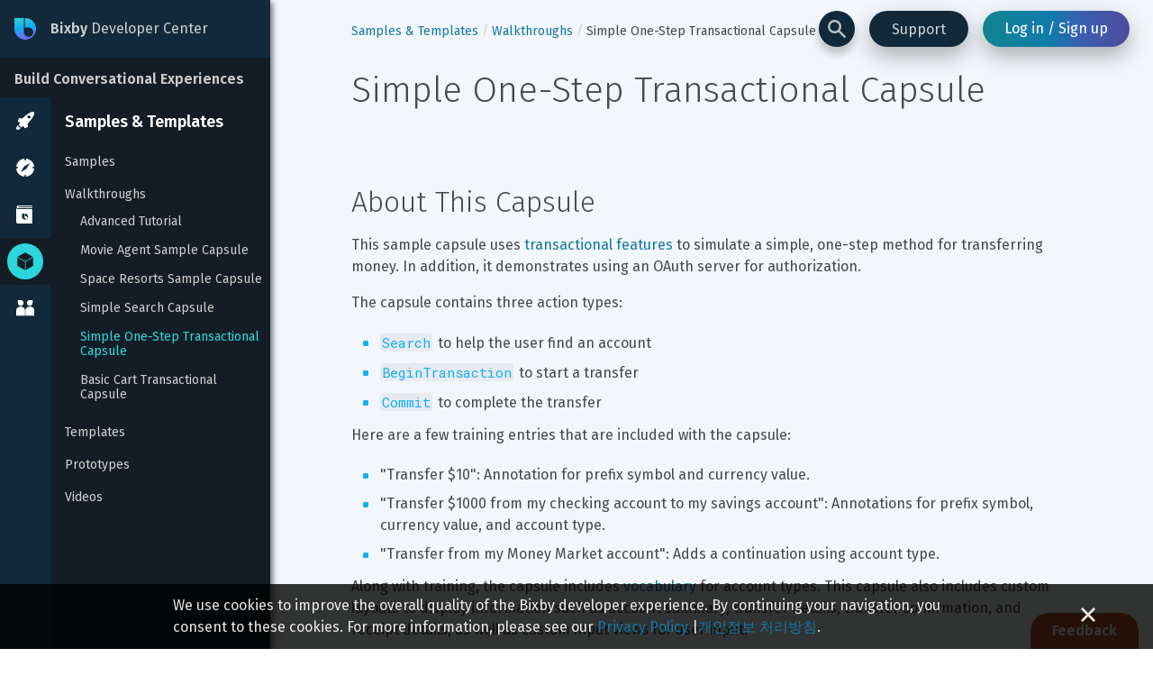

--- FILE ---
content_type: text/css; charset=UTF-8
request_url: https://bixbydevelopers.com/dev/_next/static/css/7ed66c74e733dc99c9db.css
body_size: 2235
content:
.dev-ui_button_component_2zk_-{-webkit-box-sizing:border-box;margin:0;background:none;border:0;outline:0;-webkit-box-shadow:none;box-shadow:none;color:inherit;font:inherit;line-height:normal;overflow:visible;position:relative;z-index:0;box-sizing:border-box;padding:.8rem 1.6rem;overflow:hidden;border-radius:3em;font-size:1.6rem;font-weight:400;line-height:1;white-space:nowrap;cursor:pointer}.dev-ui_button_component_2zk_-:focus{outline:0}.dev-ui_button_component_2zk_-:disabled{text-shadow:none;cursor:default;pointer-events:none}.dev-ui_button_component_2zk_-:after{position:absolute;top:0;right:0;bottom:0;left:0;content:"";display:block;z-index:-1;background-image:-webkit-gradient(linear,left top,right top,from(hsla(0,0%,100%,.25)),color-stop(95%,hsla(0,0%,100%,.6)),to(transparent));background-image:-webkit-linear-gradient(left,hsla(0,0%,100%,.25),hsla(0,0%,100%,.6) 95%,transparent);background-image:linear-gradient(90deg,hsla(0,0%,100%,.25),hsla(0,0%,100%,.6) 95%,transparent);background-size:cover;-webkit-transform:scaleX(0);transform:scaleX(0);-webkit-transform-origin:left center;transform-origin:left center;opacity:.5;-webkit-animation-duration:.7s;animation-duration:.7s;-webkit-animation-timing-function:cubic-bezier(.35,.68,.6,.78);animation-timing-function:cubic-bezier(.35,.68,.6,.78)}.dev-ui_button_component_2zk_-.dev-ui_button_animating_3B27y:after{-webkit-animation-name:dev-ui_button_fade-wipe_39mNQ;animation-name:dev-ui_button_fade-wipe_39mNQ}.dev-ui_button_component_2zk_-::-moz-focus-inner{border:0}.dev-ui_button_THEME_NAME_DARK--VARIANT_ACTION_zSeXl,.dev-ui_button_THEME_NAME_DARK--VARIANT_NEGATIVE_2pvQV,.dev-ui_button_THEME_NAME_DARK--VARIANT_NORMAL_26A_K{color:#fff}.dev-ui_button_THEME_NAME_DARK--VARIANT_ACTION_zSeXl:active,.dev-ui_button_THEME_NAME_DARK--VARIANT_NEGATIVE_2pvQV:active,.dev-ui_button_THEME_NAME_DARK--VARIANT_NORMAL_26A_K:active{color:hsla(0,0%,100%,.6)}.dev-ui_button_THEME_NAME_DARK--VARIANT_ACTION_zSeXl:disabled,.dev-ui_button_THEME_NAME_DARK--VARIANT_NEGATIVE_2pvQV:disabled,.dev-ui_button_THEME_NAME_DARK--VARIANT_NORMAL_26A_K:disabled{background:hsla(0,0%,100%,.1);color:hsla(0,0%,100%,.25);cursor:default;pointer-events:none}.dev-ui_button_THEME_NAME_DARK--VARIANT_ACTION_zSeXl:focus,.dev-ui_button_THEME_NAME_DARK--VARIANT_NEGATIVE_2pvQV:focus,.dev-ui_button_THEME_NAME_DARK--VARIANT_NORMAL_26A_K:focus{-webkit-box-shadow:0 0 3px 1px rgba(16,190,203,.5),inset 0 0 0 1px #10becb;box-shadow:0 0 3px 1px rgba(16,190,203,.5),inset 0 0 0 1px #10becb}.dev-ui_button_THEME_NAME_DARK--VARIANT_NORMAL_26A_K{background:hsla(0,0%,100%,.1)}.dev-ui_button_THEME_NAME_DARK--VARIANT_NORMAL_26A_K:hover{background:rgba(16,190,203,.3)}.dev-ui_button_THEME_NAME_DARK--VARIANT_ACTION_zSeXl{background:-webkit-gradient(linear,left top,right top,from(#11848f),color-stop(46%,#117baa),color-stop(67%,#3a5fb1),to(#4f4b9b));background:-webkit-linear-gradient(left,#11848f,#117baa 46%,#3a5fb1 67%,#4f4b9b);background:linear-gradient(90deg,#11848f,#117baa 46%,#3a5fb1 67%,#4f4b9b);text-shadow:0 0 1px #5084ff}.dev-ui_button_THEME_NAME_DARK--VARIANT_ACTION_zSeXl:focus{-webkit-box-shadow:0 0 3px 1px rgba(16,190,203,.5),inset 0 0 0 1.5px #10becb;box-shadow:0 0 3px 1px rgba(16,190,203,.5),inset 0 0 0 1.5px #10becb}.dev-ui_button_THEME_NAME_DARK--VARIANT_ACTION_zSeXl:hover{background:-webkit-gradient(linear,left top,right top,from(#12646e),color-stop(46%,#125e81),color-stop(67%,#2e4a85),to(#3c3d76));background:-webkit-linear-gradient(left,#12646e,#125e81 46%,#2e4a85 67%,#3c3d76);background:linear-gradient(90deg,#12646e,#125e81 46%,#2e4a85 67%,#3c3d76)}.dev-ui_button_THEME_NAME_DARK--VARIANT_NEGATIVE_2pvQV{background:#bb5735}.dev-ui_button_THEME_NAME_DARK--VARIANT_NEGATIVE_2pvQV:focus{-webkit-box-shadow:0 0 3px 1px rgba(16,190,203,.5),inset 0 0 0 1.5px #10becb;box-shadow:0 0 3px 1px rgba(16,190,203,.5),inset 0 0 0 1.5px #10becb}.dev-ui_button_THEME_NAME_DARK--VARIANT_NEGATIVE_2pvQV:hover{background:#914831}.dev-ui_button_THEME_NAME_LIGHT--VARIANT_ACTION_1eb5_,.dev-ui_button_THEME_NAME_LIGHT--VARIANT_NEGATIVE_3EdJ6,.dev-ui_button_THEME_NAME_LIGHT--VARIANT_NORMAL_20bSe{color:rgba(29,29,29,.9)}.dev-ui_button_THEME_NAME_LIGHT--VARIANT_ACTION_1eb5_:active,.dev-ui_button_THEME_NAME_LIGHT--VARIANT_NEGATIVE_3EdJ6:active,.dev-ui_button_THEME_NAME_LIGHT--VARIANT_NORMAL_20bSe:active{color:rgba(29,29,29,.6)}.dev-ui_button_THEME_NAME_LIGHT--VARIANT_ACTION_1eb5_:disabled,.dev-ui_button_THEME_NAME_LIGHT--VARIANT_NEGATIVE_3EdJ6:disabled,.dev-ui_button_THEME_NAME_LIGHT--VARIANT_NORMAL_20bSe:disabled{background:rgba(29,29,29,.05);color:rgba(29,29,29,.25)}.dev-ui_button_THEME_NAME_LIGHT--VARIANT_ACTION_1eb5_:focus,.dev-ui_button_THEME_NAME_LIGHT--VARIANT_NEGATIVE_3EdJ6:focus,.dev-ui_button_THEME_NAME_LIGHT--VARIANT_NORMAL_20bSe:focus{-webkit-box-shadow:0 0 3px 2px rgba(16,190,203,.5),inset 0 0 0 1px #10becb;box-shadow:0 0 3px 2px rgba(16,190,203,.5),inset 0 0 0 1px #10becb}.dev-ui_button_THEME_NAME_LIGHT--VARIANT_NORMAL_20bSe{background:rgba(29,29,29,.05)}.dev-ui_button_THEME_NAME_LIGHT--VARIANT_NORMAL_20bSe:hover{background:rgba(16,190,203,.3)}.dev-ui_button_THEME_NAME_LIGHT--VARIANT_ACTION_1eb5_{background:-webkit-gradient(linear,left top,right top,from(#32c7d2),color-stop(46%,#32bbf6),color-stop(67%,#6895fe),to(#847be2));background:-webkit-linear-gradient(left,#32c7d2,#32bbf6 46%,#6895fe 67%,#847be2);background:linear-gradient(90deg,#32c7d2,#32bbf6 46%,#6895fe 67%,#847be2);text-shadow:0 0 1px #10b0f5}.dev-ui_button_THEME_NAME_LIGHT--VARIANT_ACTION_1eb5_:focus{-webkit-box-shadow:0 0 3px 2px rgba(16,190,203,.5),inset 0 0 0 1.5px #10becb;box-shadow:0 0 3px 2px rgba(16,190,203,.5),inset 0 0 0 1.5px #10becb}.dev-ui_button_THEME_NAME_LIGHT--VARIANT_ACTION_1eb5_:hover{background:-webkit-gradient(linear,left top,right top,from(#5fd2dc),color-stop(46%,#5fc9f7),color-stop(67%,#89acfe),to(#9e98e8));background:-webkit-linear-gradient(left,#5fd2dc,#5fc9f7 46%,#89acfe 67%,#9e98e8);background:linear-gradient(90deg,#5fd2dc,#5fc9f7 46%,#89acfe 67%,#9e98e8)}.dev-ui_button_THEME_NAME_LIGHT--VARIANT_NEGATIVE_3EdJ6{background:#ed754d}.dev-ui_button_THEME_NAME_LIGHT--VARIANT_NEGATIVE_3EdJ6:focus{-webkit-box-shadow:0 0 3px 2px rgba(16,190,203,.5),inset 0 0 0 1px #10becb;box-shadow:0 0 3px 2px rgba(16,190,203,.5),inset 0 0 0 1px #10becb}.dev-ui_button_THEME_NAME_LIGHT--VARIANT_NEGATIVE_3EdJ6:hover{background:#ef9679}.dev-ui_button_SIZE_SMALL_3PKrx{padding-top:.5rem;padding-bottom:.5rem;font-size:1.4rem}.dev-ui_button_SIZE_LARGE_2-BO1{padding:1.2rem 2.4rem;font-size:1.6rem}@-webkit-keyframes dev-ui_button_fade-wipe_39mNQ{0%{-webkit-transform:scaleX(0);transform:scaleX(0);opacity:1}30%{opacity:1}50%{-webkit-transform:scaleX(1.25);transform:scaleX(1.25)}to{-webkit-transform:scaleX(1.25);transform:scaleX(1.25);opacity:0}}@keyframes dev-ui_button_fade-wipe_39mNQ{0%{-webkit-transform:scaleX(0);transform:scaleX(0);opacity:1}30%{opacity:1}50%{-webkit-transform:scaleX(1.25);transform:scaleX(1.25)}to{-webkit-transform:scaleX(1.25);transform:scaleX(1.25);opacity:0}}.dev-ui_checkbox_component_2aese{display:flex;align-items:flex-start;position:relative;-webkit-box-sizing:border-box;box-sizing:border-box;font-size:1.4rem;line-height:1.1;cursor:pointer}.dev-ui_checkbox_input_2bdJk{position:absolute;opacity:0;pointer-events:none}.dev-ui_checkbox_children_2u4VO{display:block;flex-grow:1;padding-top:1px}.dev-ui_checkbox_checkbox_3r5uI{-webkit-transform:translateZ(0);transform:translateZ(0);will-change:transform;display:block;flex:none;position:relative;-webkit-box-sizing:border-box;box-sizing:border-box;width:1.6rem;height:1.6rem;margin-right:.7rem;vertical-align:sub}.dev-ui_checkbox_checkmark_1cZU-{position:absolute;top:0;right:0;bottom:0;left:0;display:block;z-index:1;overflow:hidden}.dev-ui_checkbox_checkmark_1cZU-:before{content:"";position:absolute;top:.45rem;left:.4rem;-webkit-box-sizing:content-box;box-sizing:content-box;width:.7rem;height:.3rem;border-color:currentcolor;border-style:solid;border-width:0 0 .2rem .2rem;-webkit-transform:rotate(-45deg);transform:rotate(-45deg)}.dev-ui_checkbox_THEME_NAME_DARK--VARIANT_NORMAL_20WG1 .dev-ui_checkbox_checkbox_3r5uI,.dev-ui_checkbox_THEME_NAME_LIGHT--VARIANT_NORMAL_1A4kd .dev-ui_checkbox_checkbox_3r5uI{border-radius:.4rem}.dev-ui_checkbox_THEME_NAME_DARK--VARIANT_NORMAL_20WG1 .dev-ui_checkbox_checkbox_3r5uI:after,.dev-ui_checkbox_THEME_NAME_LIGHT--VARIANT_NORMAL_1A4kd .dev-ui_checkbox_checkbox_3r5uI:after{position:absolute;top:0;right:0;bottom:0;left:0;content:"";border-radius:.4rem;-webkit-transform:scale(0);transform:scale(0);-webkit-transition:-webkit-transform .3s ease-out;transition:-webkit-transform .3s ease-out;transition:transform .3s ease-out;transition:transform .3s ease-out,-webkit-transform .3s ease-out}.dev-ui_checkbox_THEME_NAME_DARK--VARIANT_NORMAL_20WG1 .dev-ui_checkbox_checkmark_1cZU-,.dev-ui_checkbox_THEME_NAME_LIGHT--VARIANT_NORMAL_1A4kd .dev-ui_checkbox_checkmark_1cZU-{border-radius:.4rem;visibility:hidden;-webkit-transition:visibility 0s;transition:visibility 0s}.dev-ui_checkbox_THEME_NAME_DARK--VARIANT_NORMAL_20WG1 .dev-ui_checkbox_checkmark_1cZU-:before,.dev-ui_checkbox_THEME_NAME_LIGHT--VARIANT_NORMAL_1A4kd .dev-ui_checkbox_checkmark_1cZU-:before{border-color:rgba(29,29,29,.9)}.dev-ui_checkbox_THEME_NAME_DARK--VARIANT_NORMAL_20WG1 .dev-ui_checkbox_checkmark_1cZU-:after,.dev-ui_checkbox_THEME_NAME_LIGHT--VARIANT_NORMAL_1A4kd .dev-ui_checkbox_checkmark_1cZU-:after{position:absolute;top:0;right:0;bottom:0;left:0;content:"";-webkit-transform:scaleX(.8);transform:scaleX(.8);-webkit-transform-origin:right;transform-origin:right;-webkit-transition:-webkit-transform .3s .3s;transition:-webkit-transform .3s .3s;transition:transform .3s .3s;transition:transform .3s .3s,-webkit-transform .3s .3s}.dev-ui_checkbox_checked_VFm7J.dev-ui_checkbox_THEME_NAME_DARK--VARIANT_NORMAL_20WG1 .dev-ui_checkbox_checkbox_3r5uI:after,.dev-ui_checkbox_checked_VFm7J.dev-ui_checkbox_THEME_NAME_LIGHT--VARIANT_NORMAL_1A4kd .dev-ui_checkbox_checkbox_3r5uI:after{-webkit-transform:scale(1);transform:scale(1)}.dev-ui_checkbox_checked_VFm7J.dev-ui_checkbox_THEME_NAME_DARK--VARIANT_NORMAL_20WG1 .dev-ui_checkbox_checkmark_1cZU-,.dev-ui_checkbox_checked_VFm7J.dev-ui_checkbox_THEME_NAME_LIGHT--VARIANT_NORMAL_1A4kd .dev-ui_checkbox_checkmark_1cZU-{visibility:visible;-webkit-transition-delay:.3s;transition-delay:.3s}.dev-ui_checkbox_checked_VFm7J.dev-ui_checkbox_THEME_NAME_DARK--VARIANT_NORMAL_20WG1 .dev-ui_checkbox_checkmark_1cZU-:after,.dev-ui_checkbox_checked_VFm7J.dev-ui_checkbox_THEME_NAME_LIGHT--VARIANT_NORMAL_1A4kd .dev-ui_checkbox_checkmark_1cZU-:after{-webkit-transform:scaleX(0);transform:scaleX(0)}.dev-ui_checkbox_disabled_8Rt5Y.dev-ui_checkbox_THEME_NAME_DARK--VARIANT_NORMAL_20WG1,.dev-ui_checkbox_disabled_8Rt5Y.dev-ui_checkbox_THEME_NAME_LIGHT--VARIANT_NORMAL_1A4kd{cursor:default;pointer-events:none}.dev-ui_checkbox_THEME_NAME_DARK--VARIANT_NORMAL_20WG1 .dev-ui_checkbox_input_2bdJk:focus~.dev-ui_checkbox_children_2u4VO:before,.dev-ui_checkbox_THEME_NAME_LIGHT--VARIANT_NORMAL_1A4kd .dev-ui_checkbox_input_2bdJk:focus~.dev-ui_checkbox_children_2u4VO:before{content:"";display:block;position:absolute;top:-4px;right:-4px;bottom:-4px;left:-4px;border-radius:4px}.dev-ui_checkbox_THEME_NAME_DARK--VARIANT_NORMAL_20WG1{color:hsla(0,0%,100%,.6)}.dev-ui_checkbox_THEME_NAME_DARK--VARIANT_NORMAL_20WG1:hover{color:hsla(0,0%,100%,.9)}.dev-ui_checkbox_THEME_NAME_DARK--VARIANT_NORMAL_20WG1 .dev-ui_checkbox_checkbox_3r5uI{background:hsla(0,0%,100%,.25)}.dev-ui_checkbox_THEME_NAME_DARK--VARIANT_NORMAL_20WG1 .dev-ui_checkbox_checkbox_3r5uI:after,.dev-ui_checkbox_THEME_NAME_DARK--VARIANT_NORMAL_20WG1 .dev-ui_checkbox_checkmark_1cZU-:after{background:#10becb}.dev-ui_checkbox_THEME_NAME_DARK--VARIANT_NORMAL_20WG1.dev-ui_checkbox_disabled_8Rt5Y{color:hsla(0,0%,100%,.25)}.dev-ui_checkbox_THEME_NAME_DARK--VARIANT_NORMAL_20WG1.dev-ui_checkbox_disabled_8Rt5Y .dev-ui_checkbox_checkbox_3r5uI{background:hsla(0,0%,100%,.1)}.dev-ui_checkbox_THEME_NAME_DARK--VARIANT_NORMAL_20WG1.dev-ui_checkbox_disabled_8Rt5Y .dev-ui_checkbox_checkbox_3r5uI:after{background:hsla(0,0%,100%,.6)}.dev-ui_checkbox_THEME_NAME_DARK--VARIANT_NORMAL_20WG1 .dev-ui_checkbox_input_2bdJk:focus~.dev-ui_checkbox_children_2u4VO:before{-webkit-box-shadow:0 0 3px 1px rgba(16,190,203,.5),inset 0 0 0 1px #10becb;box-shadow:0 0 3px 1px rgba(16,190,203,.5),inset 0 0 0 1px #10becb}.dev-ui_checkbox_THEME_NAME_LIGHT--VARIANT_NORMAL_1A4kd{color:rgba(29,29,29,.6)}.dev-ui_checkbox_THEME_NAME_LIGHT--VARIANT_NORMAL_1A4kd:hover{color:rgba(29,29,29,.9)}.dev-ui_checkbox_THEME_NAME_LIGHT--VARIANT_NORMAL_1A4kd .dev-ui_checkbox_checkbox_3r5uI{background:rgba(29,29,29,.1)}.dev-ui_checkbox_THEME_NAME_LIGHT--VARIANT_NORMAL_1A4kd .dev-ui_checkbox_checkbox_3r5uI:after,.dev-ui_checkbox_THEME_NAME_LIGHT--VARIANT_NORMAL_1A4kd .dev-ui_checkbox_checkmark_1cZU-:after{background:#10becb}.dev-ui_checkbox_THEME_NAME_LIGHT--VARIANT_NORMAL_1A4kd.dev-ui_checkbox_disabled_8Rt5Y{color:rgba(29,29,29,.25)}.dev-ui_checkbox_THEME_NAME_LIGHT--VARIANT_NORMAL_1A4kd.dev-ui_checkbox_disabled_8Rt5Y .dev-ui_checkbox_checkbox_3r5uI{background:rgba(29,29,29,.05)}.dev-ui_checkbox_THEME_NAME_LIGHT--VARIANT_NORMAL_1A4kd.dev-ui_checkbox_disabled_8Rt5Y .dev-ui_checkbox_checkbox_3r5uI:after{background:rgba(29,29,29,.25)}.dev-ui_checkbox_THEME_NAME_LIGHT--VARIANT_NORMAL_1A4kd .dev-ui_checkbox_input_2bdJk:focus~.dev-ui_checkbox_children_2u4VO:before{-webkit-box-shadow:0 0 3px 2px rgba(16,190,203,.5),inset 0 0 0 1px #10becb;box-shadow:0 0 3px 2px rgba(16,190,203,.5),inset 0 0 0 1px #10becb}.dev-ui_checkbox_THEME_NAME_DARK--VARIANT_BUTTON_3nlCV,.dev-ui_checkbox_THEME_NAME_LIGHT--VARIANT_BUTTON_2Sfsi{position:relative;width:100%;padding:.7rem .7rem .8rem}.dev-ui_checkbox_THEME_NAME_DARK--VARIANT_BUTTON_3nlCV:before,.dev-ui_checkbox_THEME_NAME_LIGHT--VARIANT_BUTTON_2Sfsi:before{position:absolute;top:0;right:0;bottom:0;left:0;content:"";-webkit-transform:scaleX(0);transform:scaleX(0);-webkit-transform-origin:left;transform-origin:left;opacity:0;-webkit-transition:opacity 0s linear .2s,-webkit-transform .2s ease-out 0s;transition:opacity 0s linear .2s,-webkit-transform .2s ease-out 0s;transition:opacity 0s linear .2s,transform .2s ease-out 0s;transition:opacity 0s linear .2s,transform .2s ease-out 0s,-webkit-transform .2s ease-out 0s}.dev-ui_checkbox_THEME_NAME_DARK--VARIANT_BUTTON_3nlCV .dev-ui_checkbox_checkbox_3r5uI,.dev-ui_checkbox_THEME_NAME_LIGHT--VARIANT_BUTTON_2Sfsi .dev-ui_checkbox_checkbox_3r5uI{opacity:0;-webkit-transition:opacity 175ms;transition:opacity 175ms}.dev-ui_checkbox_THEME_NAME_DARK--VARIANT_BUTTON_3nlCV .dev-ui_checkbox_checkbox_3r5uI:after,.dev-ui_checkbox_THEME_NAME_LIGHT--VARIANT_BUTTON_2Sfsi .dev-ui_checkbox_checkbox_3r5uI:after{position:absolute;top:0;right:0;bottom:0;left:0;content:"";z-index:2;-webkit-transform:scaleX(.8);transform:scaleX(.8);-webkit-transform-origin:right;transform-origin:right;-webkit-transition:-webkit-transform .2s ease-out 175ms;transition:-webkit-transform .2s ease-out 175ms;transition:transform .2s ease-out 175ms;transition:transform .2s ease-out 175ms,-webkit-transform .2s ease-out 175ms}.dev-ui_checkbox_THEME_NAME_DARK--VARIANT_BUTTON_3nlCV .dev-ui_checkbox_children_2u4VO,.dev-ui_checkbox_THEME_NAME_LIGHT--VARIANT_BUTTON_2Sfsi .dev-ui_checkbox_children_2u4VO{z-index:2}.dev-ui_checkbox_checked_VFm7J.dev-ui_checkbox_THEME_NAME_DARK--VARIANT_BUTTON_3nlCV:before,.dev-ui_checkbox_checked_VFm7J.dev-ui_checkbox_THEME_NAME_LIGHT--VARIANT_BUTTON_2Sfsi:before{-webkit-transform:scaleX(1);transform:scaleX(1);opacity:1;-webkit-transition:opacity 175ms ease-out 0s,-webkit-transform .4s cubic-bezier(.48,1.25,.72,1) 0s;transition:opacity 175ms ease-out 0s,-webkit-transform .4s cubic-bezier(.48,1.25,.72,1) 0s;transition:opacity 175ms ease-out 0s,transform .4s cubic-bezier(.48,1.25,.72,1) 0s;transition:opacity 175ms ease-out 0s,transform .4s cubic-bezier(.48,1.25,.72,1) 0s,-webkit-transform .4s cubic-bezier(.48,1.25,.72,1) 0s}.dev-ui_checkbox_checked_VFm7J.dev-ui_checkbox_THEME_NAME_DARK--VARIANT_BUTTON_3nlCV .dev-ui_checkbox_checkbox_3r5uI,.dev-ui_checkbox_checked_VFm7J.dev-ui_checkbox_THEME_NAME_LIGHT--VARIANT_BUTTON_2Sfsi .dev-ui_checkbox_checkbox_3r5uI{opacity:1;-webkit-transition-delay:175ms;transition-delay:175ms;-webkit-transition-duration:0s;transition-duration:0s}.dev-ui_checkbox_checked_VFm7J.dev-ui_checkbox_THEME_NAME_DARK--VARIANT_BUTTON_3nlCV .dev-ui_checkbox_checkbox_3r5uI:after,.dev-ui_checkbox_checked_VFm7J.dev-ui_checkbox_THEME_NAME_LIGHT--VARIANT_BUTTON_2Sfsi .dev-ui_checkbox_checkbox_3r5uI:after{-webkit-transform:scaleX(0);transform:scaleX(0)}.dev-ui_checkbox_checked_VFm7J.dev-ui_checkbox_THEME_NAME_DARK--VARIANT_BUTTON_3nlCV .dev-ui_checkbox_children_2u4VO:before,.dev-ui_checkbox_checked_VFm7J.dev-ui_checkbox_THEME_NAME_LIGHT--VARIANT_BUTTON_2Sfsi .dev-ui_checkbox_children_2u4VO:before{-webkit-animation:dev-ui_checkbox_hide-show_3gYbm .44s linear;animation:dev-ui_checkbox_hide-show_3gYbm .44s linear}.dev-ui_checkbox_disabled_8Rt5Y.dev-ui_checkbox_THEME_NAME_DARK--VARIANT_BUTTON_3nlCV,.dev-ui_checkbox_disabled_8Rt5Y.dev-ui_checkbox_THEME_NAME_LIGHT--VARIANT_BUTTON_2Sfsi{cursor:default;pointer-events:none}.dev-ui_checkbox_THEME_NAME_DARK--VARIANT_BUTTON_3nlCV .dev-ui_checkbox_children_2u4VO:before,.dev-ui_checkbox_THEME_NAME_LIGHT--VARIANT_BUTTON_2Sfsi .dev-ui_checkbox_children_2u4VO:before{content:"";display:block;position:absolute;top:0;right:0;bottom:0;left:0;opacity:0;pointer-events:none}.dev-ui_checkbox_THEME_NAME_DARK--VARIANT_BUTTON_3nlCV .dev-ui_checkbox_input_2bdJk:focus~.dev-ui_checkbox_children_2u4VO:before,.dev-ui_checkbox_THEME_NAME_LIGHT--VARIANT_BUTTON_2Sfsi .dev-ui_checkbox_input_2bdJk:focus~.dev-ui_checkbox_children_2u4VO:before{opacity:1}.dev-ui_checkbox_THEME_NAME_DARK--VARIANT_BUTTON_3nlCV{color:hsla(0,0%,100%,.6)}.dev-ui_checkbox_THEME_NAME_DARK--VARIANT_BUTTON_3nlCV:hover{background:hsla(0,0%,100%,.1);color:hsla(0,0%,100%,.8)}.dev-ui_checkbox_THEME_NAME_DARK--VARIANT_BUTTON_3nlCV .dev-ui_checkbox_checkbox_3r5uI:after,.dev-ui_checkbox_THEME_NAME_DARK--VARIANT_BUTTON_3nlCV:before{background:#127e89}.dev-ui_checkbox_THEME_NAME_DARK--VARIANT_BUTTON_3nlCV .dev-ui_checkbox_checkmark_1cZU-:before{border-color:hsla(0,0%,100%,.9)}.dev-ui_checkbox_THEME_NAME_DARK--VARIANT_BUTTON_3nlCV.dev-ui_checkbox_checked_VFm7J{color:hsla(0,0%,100%,.8)}.dev-ui_checkbox_THEME_NAME_DARK--VARIANT_BUTTON_3nlCV.dev-ui_checkbox_checked_VFm7J:hover{color:#fff}.dev-ui_checkbox_THEME_NAME_DARK--VARIANT_BUTTON_3nlCV.dev-ui_checkbox_disabled_8Rt5Y{color:hsla(0,0%,100%,.25)}.dev-ui_checkbox_THEME_NAME_DARK--VARIANT_BUTTON_3nlCV.dev-ui_checkbox_disabled_8Rt5Y.dev-ui_checkbox_checked_VFm7J{color:hsla(0,0%,100%,.6)}.dev-ui_checkbox_THEME_NAME_DARK--VARIANT_BUTTON_3nlCV.dev-ui_checkbox_disabled_8Rt5Y.dev-ui_checkbox_checked_VFm7J:before{background:#13454f}.dev-ui_checkbox_THEME_NAME_DARK--VARIANT_BUTTON_3nlCV.dev-ui_checkbox_disabled_8Rt5Y .dev-ui_checkbox_checkmark_1cZU-:before{border-color:hsla(0,0%,100%,.6)}.dev-ui_checkbox_THEME_NAME_DARK--VARIANT_BUTTON_3nlCV .dev-ui_checkbox_children_2u4VO:before{-webkit-box-shadow:0 0 3px 1px rgba(16,190,203,.5),inset 0 0 0 1px #10becb;box-shadow:0 0 3px 1px rgba(16,190,203,.5),inset 0 0 0 1px #10becb}.dev-ui_checkbox_THEME_NAME_LIGHT--VARIANT_BUTTON_2Sfsi{color:rgba(29,29,29,.6)}.dev-ui_checkbox_THEME_NAME_LIGHT--VARIANT_BUTTON_2Sfsi:hover{background:rgba(29,29,29,.05);color:rgba(29,29,29,.8)}.dev-ui_checkbox_THEME_NAME_LIGHT--VARIANT_BUTTON_2Sfsi .dev-ui_checkbox_checkbox_3r5uI:after,.dev-ui_checkbox_THEME_NAME_LIGHT--VARIANT_BUTTON_2Sfsi:before{background:#6bd5de}.dev-ui_checkbox_THEME_NAME_LIGHT--VARIANT_BUTTON_2Sfsi .dev-ui_checkbox_checkmark_1cZU-:before{border-color:rgba(29,29,29,.9)}.dev-ui_checkbox_THEME_NAME_LIGHT--VARIANT_BUTTON_2Sfsi.dev-ui_checkbox_checked_VFm7J{color:rgba(29,29,29,.8)}.dev-ui_checkbox_THEME_NAME_LIGHT--VARIANT_BUTTON_2Sfsi.dev-ui_checkbox_checked_VFm7J:hover{color:#1d1d1d}.dev-ui_checkbox_THEME_NAME_LIGHT--VARIANT_BUTTON_2Sfsi.dev-ui_checkbox_disabled_8Rt5Y{color:rgba(29,29,29,.25)}.dev-ui_checkbox_THEME_NAME_LIGHT--VARIANT_BUTTON_2Sfsi.dev-ui_checkbox_disabled_8Rt5Y.dev-ui_checkbox_checked_VFm7J{color:rgba(29,29,29,.6)}.dev-ui_checkbox_THEME_NAME_LIGHT--VARIANT_BUTTON_2Sfsi.dev-ui_checkbox_disabled_8Rt5Y.dev-ui_checkbox_checked_VFm7J:before{background:#bae9ef}.dev-ui_checkbox_THEME_NAME_LIGHT--VARIANT_BUTTON_2Sfsi.dev-ui_checkbox_disabled_8Rt5Y .dev-ui_checkbox_checkmark_1cZU-:before{border-color:rgba(29,29,29,.6)}.dev-ui_checkbox_THEME_NAME_LIGHT--VARIANT_BUTTON_2Sfsi .dev-ui_checkbox_children_2u4VO:before{-webkit-box-shadow:0 0 3px 1px rgba(16,190,203,.5),inset 0 0 0 1px #10becb;box-shadow:0 0 3px 1px rgba(16,190,203,.5),inset 0 0 0 1px #10becb}@-webkit-keyframes dev-ui_checkbox_hide-show_3gYbm{0%,to{opacity:0}}@keyframes dev-ui_checkbox_hide-show_3gYbm{0%,to{opacity:0}}

--- FILE ---
content_type: image/svg+xml
request_url: https://bixbydevelopers.com/dev/static/alert-icon-note.svg
body_size: 56
content:
<svg viewBox="0 0 26 20" xmlns="http://www.w3.org/2000/svg">
  <g stroke="#2CAACB" fill="none" fill-rule="evenodd">
    <path d="M13.4 3.167c-.1.033-.267.133-.533.133-.267 0-.467-.067-.534-.133L1 1v15.5l11.333 2.167c.1.033.3.1.534.1.233 0 .433-.067.533-.1L24.733 16.5V1L13.4 3.167z"/>
    <path d="M13.014 2.567s.067-.767-1.133-1.067c-1.2-.3-7.633-.5-7.633-.5l-1.534.767"/>
    <path d="M13 2.567S12.935 1.8 14.135 1.5c1.2-.3 7.633-.5 7.633-.5l1.4.667"/>
  </g>
</svg>


--- FILE ---
content_type: image/svg+xml
request_url: https://bixbydevelopers.com/dev/static/bixby2logo.svg
body_size: 214
content:
<svg id="레이어_1" data-name="레이어 1" xmlns="http://www.w3.org/2000/svg" xmlns:xlink="http://www.w3.org/1999/xlink" viewBox="0 0 223.53 223.55"><defs><style>.cls-1{fill:none;}.cls-2{clip-path:url(#clip-path);}.cls-3{fill:url(#linear-gradient);}</style><clipPath id="clip-path"><path class="cls-1" d="M3.6,0A3.61,3.61,0,0,0,0,3.53L0,113.21C1.51,173.56,50.24,223.1,110.92,223.55h1.47A111.76,111.76,0,0,0,114.22.05h0a4,4,0,0,0-4.13,4v89.5a3.61,3.61,0,0,0,3.6,3.61h32.47a49,49,0,1,1-49,49V3.62A3.6,3.6,0,0,0,93.57,0Z"/></clipPath><linearGradient id="linear-gradient" x1="-52.95" y1="249.19" x2="-51.95" y2="249.19" gradientTransform="matrix(0, -210.59, -210.59, 0, 52588.68, -10922.8)" gradientUnits="userSpaceOnUse"><stop offset="0" stop-color="#7065dd"/><stop offset="0.3" stop-color="#5084ff"/><stop offset="0.64" stop-color="#10b0f5"/><stop offset="1" stop-color="#24cbd7"/></linearGradient></defs><title>대지 1</title><g class="cls-2"><rect class="cls-3" x="-23.72" y="-23.72" width="270.97" height="270.99" transform="translate(-23.72 30.36) rotate(-14)"/></g></svg>

--- FILE ---
content_type: application/javascript; charset=UTF-8
request_url: https://bixbydevelopers.com/dev/_next/static/chunks/71-9c42e234ad7d2a7a72c0.js
body_size: 53882
content:
(self.webpackChunk_N_E=self.webpackChunk_N_E||[]).push([[71],{89240:function(e,t,r){"use strict";r.r(t),r.d(t,{ConsoleFormattedStream:function(){return a}});var n={trace:10,debug:20,info:30,warn:40,error:50,fatal:60},o={};Object.keys(n).forEach((function(e){o[n[e]]=e}));var i={levels:{trace:"color: DeepPink",debug:"color: GoldenRod",info:"color: DarkTurquoise",warn:"color: Purple",error:"color: Crimson",fatal:"color: Black"},def:"color: DimGray",msg:"color: SteelBlue",src:"color: DimGray; font-style: italic; font-size: 0.9em"},a=function(e){void 0===e&&(e={});var t=e.logByLevel;void 0===t&&(t=!1);var r=e.css;void 0===r&&(r=i),this.logByLevel=t,this.css=r};a.prototype.write=function(e){var t,r,n=this.css.def,i=this.css.msg,a=this.css.src,u=e.childName?e.name+"/"+e.childName:e.name,s=o[e.level],c=(Array(6-s.length).join(" ")+s).toUpperCase();this.logByLevel?(10===e.level?s="debug":60===e.level&&(s="error"),r="function"===typeof console[s]?console[s]:console.log):r=console.log,t=e.level<20?this.css.levels.trace:e.level<30?this.css.levels.debug:e.level<40?this.css.levels.info:e.level<50?this.css.levels.warn:e.level<60?this.css.levels.error:this.css.levels.fatal;var l=function(e,t){return Array(t+1-(e+"").length).join("0")+e},f=[];f.push("[%s:%s:%s:%s] %c%s%c: %s: %c%s "+(e.src?"%c%s":"")),f.push(l(e.time.getHours(),2)),f.push(l(e.time.getMinutes(),2)),f.push(l(e.time.getSeconds(),2)),f.push(l(e.time.getMilliseconds(),4)),f.push(t),f.push(c),f.push(n),f.push(u),f.push(i),f.push(e.msg),e.src&&(f.push(a),f.push(e.src)),e.obj&&(f.push("\n"),f.push(e.obj)),e.err&&e.err.stack&&(f.push("\n"),f.push(e.err.stack)),r.apply(console,f)},a.getDefaultCss=function(){return i}},93589:function(e,t,r){"use strict";r.r(t),r.d(t,{ConsoleRawStream:function(){return o}});var n={trace:10,debug:20,info:30,warn:40,error:50,fatal:60};Object.keys(n).forEach((function(e){}));var o=function(){};o.prototype.write=function(e){e.level<30?console.log(e):e.level<40?console.info(e):e.level<50?console.warn(e):console.error(e),e.err&&e.err.stack&&console.error(e.err.stack),e.obj&&console.log(e.obj)}},59854:function(e,t,r){"use strict";r.r(t),r.d(t,{ServerStream:function(){return i}});var n="undefined"!==typeof window?window.navigator.userAgent:"no-window",o=/bot|crawler|spider|crawling/i.test(n),i=function e(t){var r=this;void 0===t&&(t={});var n=t.method;void 0===n&&(n="PUT");var o=t.url;void 0===o&&(o="/log");var i=t.throttleInterval;void 0===i&&(i=3e3);var a=t.withCredentials;void 0===a&&(a=!1);var u=t.onError,s=t.flushOnClose;void 0===s&&(s=!1);var c=t.writeCondition;void 0===c&&(c=e.defaultWriteCondition),this.writeCondition=c,this.records={},this.start({method:n,url:o,throttleInterval:i,withCredentials:a,onError:u});var l=void 0!==typeof Blob&&window.navigator.sendBeacon;s&&l&&"POST"===n.toUpperCase()&&window.addEventListener("unload",(function(){r.currentThrottleTimeout&&window.clearTimeout(r.currentThrottleTimeout);var e=r.recordsAsArray();if(e.length){var t=new Blob([JSON.stringify(e)],{type:"text/plain"});navigator.sendBeacon(o,t)}}),!1)};i.prototype.start=function(e){var t=this,r=e.method,n=e.url,o=e.throttleInterval,i=e.withCredentials,a=e.onError,u=function(){t.currentThrottleTimeout=setTimeout((function(){var e=t.recordsAsArray();if(e.length){var o=new XMLHttpRequest;o.onreadystatechange=function(){o.readyState===XMLHttpRequest.DONE&&(o.status>=400&&("function"===typeof a?a.call(t,e,o):console.warn("Browser Bunyan: A server log write failed")),t.records={},u())},o.open(r,n),o.setRequestHeader("Content-Type","application/json"),o.withCredentials=i,o.send(JSON.stringify(e))}else u()}),o)};u()},i.prototype.stop=function(){var e=this;setTimeout((function(){e.currentThrottleTimeout&&(clearTimeout(e.currentThrottleTimeout),e.currentThrottleTimeout=null)}),1)},i.prototype.write=function(e){e.url="undefined"!==typeof window&&window.location.href,e.userAgent=n,this.currentThrottleTimeout&&this.writeCondition(e)&&(this.records[e.msg]?this.records[e.msg].count++:(e.count=1,this.records[e.msg]=e))},i.prototype.recordsAsArray=function(){var e=this;return Object.keys(this.records).map((function(t){return e.records[t]}))},i.defaultWriteCondition=function(){return window.navigator.onLine&&!o}},96436:function(e,t){"use strict";Object.defineProperty(t,"__esModule",{value:!0});t.default=function(e){return function(t){if(window){var r,n,o=e&&e.instance||amplitude&&amplitude.getInstance();if(o)t.forEach((function(e){switch(e.hitType){case"setUserId":o.setUserId(e.userId);break;case"setUserProperties":o.setUserProperties(e.userProperties);break;case"clearUserProperties":o.clearUserProperties();break;case"logEvent":o.logEvent(e.eventType,e.eventProperties);break;case"setGroup":o.setGroup(e.groupType,e.groupName);break;case"regenerateDeviceId":o.regenerateDeviceId();break;case"setOptOut":o.setOptOut(e.optOut||!0);break;case"setVersionName":o.setVersionName(e.versionName);break;case"identify":r=new amplitude.Identify,Object.keys(e).forEach((function(t){var n=e[t];switch(t){case"set":Object.keys(n).forEach((function(e){var t=n[e];r.set(e,t)}));break;case"setOnce":Object.keys(n).forEach((function(e){var t=n[e];r.setOnce(e,t)}));break;case"unset":n.forEach((function(e){r.unset(e)}));break;case"add":Object.keys(n).forEach((function(e){var t=n[e];r.add(e,t)}));break;case"append":Object.keys(n).forEach((function(e){var t=n[e];r.append(e,t)}));break;case"prepend":Object.keys(n).forEach((function(e){var t=n[e];r.prepend(e,t)}))}})),o.identify(r);break;case"logRevenueV2":n=new amplitude.Revenue,Object.keys(e).forEach((function(t){var r=e[t];switch(t){case"productId":n.setProductId(r);break;case"price":n.setPrice(r);break;case"quantity":n.setQuantity(r);break;case"revenueType":n.setRevenueType(r);break;case"eventProperties":n.setEventProperties(r)}})),o.logRevenueV2(n)}}))}}}},16043:function(e,t){"use strict";Object.defineProperty(t,"__esModule",{value:!0}),t.logEvent=function(e){return function(t,r,n){var o=e(t,r,n);return null===o?null:{hitType:"logEvent",eventType:o.type,eventProperties:o.properties}}},t.setUserId=function(e){return function(t,r,n){return{hitType:"setUserId",userId:e(t,r,n)}}},t.logout=function(){return function(){return[{hitType:"setUserId",userId:null},{hitType:"regenerateDeviceId"}]}},t.setUserProperties=function(e){return function(t,r,n){return{hitType:"setUserProperties",userProperties:e(t,r,n)}}}},60172:function(e,t,r){"use strict";var n=r(96436),o=r(16043);o.logEvent,o.setUserId,o.logout,o.setUserProperties,t.ZP=n.default},24732:function(e,t,r){"use strict";var n=r(38183);t.Z=n.default},38183:function(e,t){"use strict";function r(e){var t=new Date(e);return t.toTimeString().match(/^\d\d:\d\d:\d\d/g).concat(t.getTime().toString().slice(-3)).join(".")}Object.defineProperty(t,"__esModule",{value:!0}),t.getTimestamp=r;var n={primary:"color: #1da1f2; font-weight: bold;",danger:"color: #D63230; font-weight: bold;",warning:"color: #F39237; font-weight: bold;"},o="color: #93748A; font-weight: bold;";t.default=function(e,t,i,a,u){var s="Analytics events @ "+r(Date.now())+" "+(t?t.type:""),c=[],l="--------------------------------------------------------------------------------";function f(){e.length>1?(console.group("%c Events:",o),e.forEach((function(e,t){console.log("%c ("+(t+1)+")",o,e)})),console.groupEnd()):1===e.length&&console.log("%c Event:",o,e[0])}function p(){console.log("%c Action:",o,t)}console.group||(console.group=function(e){c.push(e),console.log("%c \nBEGIN GROUP: %c",l,e)}),console.groupEnd||(console.groupEnd=function(){console.log("END GROUP: %c\n%c",c.pop(),l)}),e.length>0&&(a?(console.group("%c "+s+" (saved offline)",n.danger),p(),f(),console.groupEnd()):u?(console.group("%c "+s+" (was offline)",n.warning),f(),console.groupEnd()):(console.group("%c "+s,n.primary),p(),f(),console.groupEnd()))}},81266:function(e,t,r){"use strict";var n=this&&this.__assign||function(){return(n=Object.assign||function(e){for(var t,r=1,n=arguments.length;r<n;r++)for(var o in t=arguments[r])Object.prototype.hasOwnProperty.call(t,o)&&(e[o]=t[o]);return e}).apply(this,arguments)},o=this&&this.__rest||function(e,t){var r={};for(var n in e)Object.prototype.hasOwnProperty.call(e,n)&&t.indexOf(n)<0&&(r[n]=e[n]);if(null!=e&&"function"===typeof Object.getOwnPropertySymbols){var o=0;for(n=Object.getOwnPropertySymbols(e);o<n.length;o++)t.indexOf(n[o])<0&&Object.prototype.propertyIsEnumerable.call(e,n[o])&&(r[n[o]]=e[n[o]])}return r};Object.defineProperty(t,"__esModule",{value:!0}),t.Flogger=void 0;var i=r(72714),a=r(95458),u=r(82594),s=r(45422),c=function(){function e(e,t,r,n){void 0===n&&(n={}),this.logger=r,this.prefix="["+e+"]",this.logData={appVersion:t},this.config=n,this.sanitize=(0,a.sanitize)(n.sanitizers),this.truncate=n.truncate||u.truncate}return e.prototype.setRequestId=function(e){this.logData.reqId=e},e.prototype.getRequestId=function(){return this.logData.reqId},e.prototype.getAppVersion=function(){return this.logData.appVersion},e.prototype.getCurrentTime=function(){return Date.now()/1e3},e.prototype.setCommonData=function(e,t){this.logData[e]=t},e.prototype.getCommonData=function(e){return this.logData[e]},e.prototype.log=function(e){this.info(e)},e.prototype.info=function(e,t){this.logger.info(this.buildLogObj(s.IFloggerLogLevel.INFO,e,t))},e.prototype.warn=function(e,t){this.logger.warn(this.buildLogObj(s.IFloggerLogLevel.WARN,e,t))},e.prototype.debug=function(e,t){this.logger.debug(this.buildLogObj(s.IFloggerLogLevel.DEBUG,e,t))},e.prototype.trace=function(e,t){this.logger.trace(this.buildLogObj(s.IFloggerLogLevel.TRACE,e,t))},e.prototype.error=function(e,t,r){this.logger.error(this.buildErrorObject(s.IFloggerLogLevel.ERROR,e,t,r))},e.prototype.fatal=function(e,t,r){this.logger.fatal(this.buildErrorObject(s.IFloggerLogLevel.FATAL,e,t,r))},e.prototype.buildLogObj=function(e,t,r){var o=this.serializeDataByType(r);return n(n({message:this.prefix+" "+t},this.logData),{severity:e,time:this.getCurrentTime(),data:o})},e.prototype.buildErrorObject=function(e,t,r,o){var a=(0,i.serializeError)(r),u=this.config.disableSanitizers?a:this.sanitize(a);return n(n({message:this.prefix+" "+t},this.logData),{severity:e,error:u,time:this.getCurrentTime(),data:this.serializeDataByType(o)})},e.prototype.serializeDataByType=function(e){var t=this;return null===e||void 0===e?null:Array.isArray(e)?e.map((function(e){return t.serializeDataObj(e)})):this.serializeDataObj(e)},e.prototype.serializeDataObj=function(e){var t=this;if(e&&!Array.isArray(e)&&"function"!==typeof e)return this.config.disableTruncation||(e=this.truncate(e)),this.config.disableSanitizers||(e=this.sanitize(e)),this.config.serializers&&Object.keys(this.config.serializers).forEach((function(r){e[r]&&(e[r]=t.config.serializers[r](e))})),e},e.prototype.writeBrowserLogs=function(e){if(null===e||void 0===e?void 0:e.length)for(var t=0;t<e.length;t++){var r=e[t],n=(r.level,r.levelName),i=(r.msg,r.v,o(r,["level","levelName","msg","v"]));this.logger[n]&&this.logger[n](i)}},e}();t.Flogger=c},36454:function(e,t,r){"use strict";var n=this&&this.__assign||function(){return(n=Object.assign||function(e){for(var t,r=1,n=arguments.length;r<n;r++)for(var o in t=arguments[r])Object.prototype.hasOwnProperty.call(t,o)&&(e[o]=t[o]);return e}).apply(this,arguments)};Object.defineProperty(t,"__esModule",{value:!0}),t.getFloggerInstance=void 0;var o,i=r(27125),a=r(81266),u=r(85248),s=r(82803),c=r(3660);t.getFloggerInstance=function(e,t){o||(o=(0,i.createLogger)({name:t.messagePrefix,streams:[].concat.apply([],e.map((function(e){return e.getStreamConfig()})))}));var r=(0,c.mapKeysToSnakeAndCamelCases)(n(n({},s.defaultSanitizers),t.sanitizers)),l=n(n({},u.defaultSerializers),t.serializers);return new a.Flogger(t.messagePrefix,t.appVersion,o,{sanitizers:r,serializers:l,disableSanitizers:t.disableSanitizers,truncate:t.truncate,disableTruncation:t.disableTruncation})}},1437:function(e,t,r){"use strict";Object.defineProperty(t,"__esModule",{value:!0}),t.trimAndObfuscateEmail=t.last4=t.NetworkStrategy=t.ConsoleStrategy=t.BaseStrategy=t.Flogger=t.getFloggerInstance=void 0;var n=r(36454);Object.defineProperty(t,"getFloggerInstance",{enumerable:!0,get:function(){return n.getFloggerInstance}});var o=r(81266);Object.defineProperty(t,"Flogger",{enumerable:!0,get:function(){return o.Flogger}});var i=r(25499);Object.defineProperty(t,"BaseStrategy",{enumerable:!0,get:function(){return i.BaseStrategy}});var a=r(65794);Object.defineProperty(t,"ConsoleStrategy",{enumerable:!0,get:function(){return a.ConsoleStrategy}});var u=r(78856);Object.defineProperty(t,"NetworkStrategy",{enumerable:!0,get:function(){return u.NetworkStrategy}});var s=r(78969);Object.defineProperty(t,"last4",{enumerable:!0,get:function(){return s.last4}});var c=r(3747);Object.defineProperty(t,"trimAndObfuscateEmail",{enumerable:!0,get:function(){return c.trimAndObfuscateEmail}})},82803:function(e,t,r){"use strict";Object.defineProperty(t,"__esModule",{value:!0}),t.defaultSanitizers=void 0;var n=r(78969),o=r(3747),i=r(3660),a=r(29988);t.defaultSanitizers=(0,i.mapKeysToSnakeAndCamelCases)({sid:n.last4,uid:n.last4,cookie_id:n.last4,oauth_access_token:n.last4,accessToken:n.last4,access_token:n.last4,client_secret:n.last4,client_token:n.last4,pass:function(){return"****"},password:function(){return"****"},authorization:function(){return"--redacted--"},email:o.trimAndObfuscateEmail,emails:o.trimAndObfuscateEmail,email_address:o.trimAndObfuscateEmail,account_id:n.last4,username:n.first1,user:n.first1,name:n.first1,given_name:n.first1,family_name:n.first1,middle_name:n.first1,full_name:n.first1,first_name:n.first1,client_id:function(){return"--redacted--"},key:function(){return"--key redacted--"},cookie:function(){return"--redacted--"},Cookie:function(){return"--redacted--"},cookies:function(){return"--redacted--"},Cookies:function(){return"--redacted--"},oauth_id:n.last4,"viv-session-id":n.last4,req:a.defaultRequestSerializer,request:a.defaultRequestSerializer,res:function(){return"--response redacted--"},response:function(){return"--response redacted--"},"X-Vault-Token":n.last4})},85248:function(e,t,r){"use strict";Object.defineProperty(t,"__esModule",{value:!0}),t.defaultSerializers=void 0;var n=r(27125),o=r(29988);t.defaultSerializers={req:o.defaultRequestSerializer,res:n.stdSerializers.res}},29988:function(e,t,r){"use strict";var n=this&&this.__importDefault||function(e){return e&&e.__esModule?e:{default:e}};Object.defineProperty(t,"__esModule",{value:!0}),t.defaultRequestSerializer=t.defaultWhitelistedRequestHeaders=t.defaultWhitelistedRequestFields=void 0;var o=n(r(47126));t.defaultWhitelistedRequestFields=["method","url","statusCode","statusMessage","headers"],t.defaultWhitelistedRequestHeaders=["user-agent","accept","accept-encoding","accept-language"],t.defaultRequestSerializer=function(e){if(!e)return e;var r=(0,o.default)(e,t.defaultWhitelistedRequestFields);return r.headers=(0,o.default)(e.headers,t.defaultWhitelistedRequestHeaders),r}},25499:function(e,t){"use strict";Object.defineProperty(t,"__esModule",{value:!0}),t.BaseStrategy=void 0;var r=function(){function e(e){this.level=e.level}return e.prototype.getLogLevel=function(){return this.level},e}();t.BaseStrategy=r},65794:function(e,t,r){"use strict";var n=this&&this.__extends||function(){var e=function(t,r){return(e=Object.setPrototypeOf||{__proto__:[]}instanceof Array&&function(e,t){e.__proto__=t}||function(e,t){for(var r in t)Object.prototype.hasOwnProperty.call(t,r)&&(e[r]=t[r])})(t,r)};return function(t,r){if("function"!==typeof r&&null!==r)throw new TypeError("Class extends value "+String(r)+" is not a constructor or null");function n(){this.constructor=t}e(t,r),t.prototype=null===r?Object.create(r):(n.prototype=r.prototype,new n)}}();Object.defineProperty(t,"__esModule",{value:!0}),t.ConsoleStrategy=void 0;var o=r(93589),i=r(89240),a=function(e){function t(t){var r=e.call(this,t)||this;return r.pretty=t.pretty,r}return n(t,e),t.prototype.getStreamConfig=function(){return this.pretty?[{level:this.getLogLevel(),stream:{write:function(e){e.msg=e.message,e.time=new Date(e.time),new i.ConsoleFormattedStream({logByLevel:!0}).write(e)}}}]:[{level:this.getLogLevel(),stream:new o.ConsoleRawStream}]},t}(r(25499).BaseStrategy);t.ConsoleStrategy=a},78856:function(e,t,r){"use strict";var n=this&&this.__extends||function(){var e=function(t,r){return(e=Object.setPrototypeOf||{__proto__:[]}instanceof Array&&function(e,t){e.__proto__=t}||function(e,t){for(var r in t)Object.prototype.hasOwnProperty.call(t,r)&&(e[r]=t[r])})(t,r)};return function(t,r){if("function"!==typeof r&&null!==r)throw new TypeError("Class extends value "+String(r)+" is not a constructor or null");function n(){this.constructor=t}e(t,r),t.prototype=null===r?Object.create(r):(n.prototype=r.prototype,new n)}}();Object.defineProperty(t,"__esModule",{value:!0}),t.NetworkStrategy=void 0;var o,i=r(59854),a=r(25499);!function(e){e.POST="POST",e.PUT="PUT"}(o||(o={}));var u=function(e){function t(t){var r=e.call(this,t)||this;return r.url=t.url,r.method=t.method?t.method.toUpperCase():o.POST,r.throttleInterval=t.throttleInterval?t.throttleInterval:3e3,r.flushOnClose=t.flushOnClose||!0,r}return n(t,e),t.prototype.getStreamConfig=function(){var e=new i.ServerStream({method:this.method,url:this.url,throttleInterval:this.throttleInterval,flushOnClose:this.flushOnClose,onError:function(e,t,r){console.error("Unable to post errors to the server")}});return[{level:this.getLogLevel(),stream:{write:function(t){t.msg=t.message,e.write(t)}}}]},t}(a.BaseStrategy);t.NetworkStrategy=u},45422:function(e,t){"use strict";Object.defineProperty(t,"__esModule",{value:!0}),t.IFloggerLogLevel=void 0,function(e){e.INFO="info",e.WARN="warn",e.DEBUG="debug",e.TRACE="trace",e.ERROR="error",e.FATAL="fatal"}(t.IFloggerLogLevel||(t.IFloggerLogLevel={}))},3660:function(e,t,r){"use strict";var n=this&&this.__assign||function(){return(n=Object.assign||function(e){for(var t,r=1,n=arguments.length;r<n;r++)for(var o in t=arguments[r])Object.prototype.hasOwnProperty.call(t,o)&&(e[o]=t[o]);return e}).apply(this,arguments)},o=this&&this.__importDefault||function(e){return e&&e.__esModule?e:{default:e}};Object.defineProperty(t,"__esModule",{value:!0}),t.mapKeysToSnakeAndCamelCases=t.mapKeysAddUnderscore=t.mapKeysToSnakeCase=t.mapKeysToCamelCase=t.cloneWithMappedKeys=void 0;var i=o(r(76604)),a=o(r(19401)),u=o(r(65763)),s=o(r(14441)),c=function(e){return function(t){return t&&"object"===typeof t?n(n({},(0,a.default)(t,(function(t,r){return e(r)}))),t):t}};t.cloneWithMappedKeys=c;var l=c(u.default);t.mapKeysToCamelCase=l;var f=c(s.default);t.mapKeysToSnakeCase=f;var p=c((function(e){return"string"!==typeof e||e.startsWith("_")?e:"_"+e}));t.mapKeysAddUnderscore=p;var d=(0,i.default)([f,l,p]);t.mapKeysToSnakeAndCamelCases=d},3747:function(e,t,r){"use strict";var n=this&&this.__importDefault||function(e){return e&&e.__esModule?e:{default:e}};Object.defineProperty(t,"__esModule",{value:!0}),t.trimAndObfuscateEmails=t.trimAndObfuscateEmail=t.obfuscateEmails=t.obfuscateEmail=t.trimEmails=t.trimEmail=void 0;var o=n(r(76604)),i=function(e){return void 0===e&&(e=""),"string"!==typeof e?e:e.trim()};t.trimEmail=i;t.trimEmails=function(e){return void 0===e&&(e=[]),e.map(i)};var a=function(e){if(void 0===e&&(e=""),e){var t=e.split("@")[1];return t?"****@"+t:"****"}return e};t.obfuscateEmail=a;t.obfuscateEmails=function(e){return void 0===e&&(e=[]),e.map(a)};var u=(0,o.default)([i,a]);t.trimAndObfuscateEmail=u;t.trimAndObfuscateEmails=function(e){return void 0===e&&(e=[]),e.map(u)}},78969:function(e,t,r){"use strict";var n=this&&this.__importDefault||function(e){return e&&e.__esModule?e:{default:e}};Object.defineProperty(t,"__esModule",{value:!0}),t.first1=t.last4=void 0;var o,i=n(r(70053)),a=n(r(83230)),u=(o=4,function(e){if(!Number.isInteger(o))throw new Error("lastN, input 'n' must be an integer: "+o);if(null===e||void 0===e||"string"!==typeof e)return e;var t=e.length,r=Math.min(t,o);return""+Array(t-r).fill("X").join("")+(0,a.default)(e,r).join("")});t.last4=u;var s=function(e){return function(t){if(!Number.isInteger(e))throw new Error("firstN, input 'n' must be an integer: "+e);if(""===t||null===t||void 0===t||"string"!==typeof t)return t;var r=t.length;return 1===r?"X":""+(0,i.default)(t,e)+Array(r-e).fill("X").join("")}}(1);t.first1=s},95458:function(e,t,r){"use strict";var n=r(30816).Buffer,o=this&&this.__assign||function(){return(o=Object.assign||function(e){for(var t,r=1,n=arguments.length;r<n;r++)for(var o in t=arguments[r])Object.prototype.hasOwnProperty.call(t,o)&&(e[o]=t[o]);return e}).apply(this,arguments)};Object.defineProperty(t,"__esModule",{value:!0}),t.sanitize=t.mapFromObject=t.sanitizeObject=t.sanitizeArray=void 0;var i=function(e){return e},a=new Map(Object.entries({buffer:function(){return"<Buffer>"},object:function(){return"<Object>"},function:function(){return"<Function>"},array:function(){return"<Array>"}})),u=function(e){return n.isBuffer(e)?"buffer":Array.isArray(e)?"array":null===e?"null":typeof e},s=function(e){var t=u(e),r=a.get(t);return r||function(){return"<Unknown>"}},c=function(e){return new Map(Object.entries(e))};t.mapFromObject=c;var l={},f=function(e,t,r,n){return e?e.map((function(e){switch(u(e)){case"object":return l.sanitizeObject(e,--t,r);case"buffer":return s(e)();case"array":return f(e,--t,r,n);default:return(r.get(n)||a.get(u(e))||i)(e)}})):e};t.sanitizeArray=f;var p=function(e,t,r,n){if(!e)return e;var a=r.get(n);return n&&a?a(e):t>0?Object.entries(e).reduce((function(e,n){var a,c,l=n[0],d=n[1];switch(u(d)){case"object":c=p(d,--t,r,l);break;case"array":c=f(d,--t,r,l);break;case"buffer":c=s(d)();break;default:c=(r.get(l)||i)(d)}return o(((a={})[l]=c,a),e)}),{}):s(e)()};t.sanitizeObject=p,l.sanitizeArray=f,l.sanitizeObject=p;t.sanitize=function(e){return void 0===e&&(e={}),function(e){return function(t,r){if(void 0===r&&(r=5),!t)return t;switch(u(t)){case"object":return p(t,r,e);case"array":return f(t,r,e);case"buffer":return s(t)();default:return t}}}(c(e))}},82594:function(e,t,r){"use strict";var n=r(30816).Buffer,o=this&&this.__assign||function(){return(o=Object.assign||function(e){for(var t,r=1,n=arguments.length;r<n;r++)for(var o in t=arguments[r])Object.prototype.hasOwnProperty.call(t,o)&&(e[o]=t[o]);return e}).apply(this,arguments)};Object.defineProperty(t,"__esModule",{value:!0}),t.truncate=void 0;var i="Array",a="String",u="Buffer",s="Object",c="Function",l=function(e){return Array.isArray(e)?i:n.isBuffer(e)?u:"string"===typeof e?a:e&&"object"===typeof e?s:e&&"function"===typeof e?c:void 0},f=function(e){var t=l(e);return e&&t?t===s?"<"+l(e)+" ... (truncated) >":"<"+l(e)+" '"+e+" ...' (truncated) >":e},p=function(e,t,r){switch(void 0===t&&(t=100),void 0===r&&(r=8),l(e)){case i:return function(e,t,r,n){return function(e,t){return e.length>t}(t,r)?t.slice(0,r).map((function(t){return e(t,r,n)})):t}(p,e,t,r-1);case a:return function(e,t){return e.length>t?f(e.substr(0,t)):e}(e,t);case u:return function(e,t){return e.length>t?e.slice(0,t):e}(e,t);case s:return function(e,t,r,n){if(t)return n<=0?f(t):Object.entries(t).reduce((function(t,i){var a,u=i[0],s=i[1];return o(o({},t),((a={})[u]=e(s,r,n),a))}),{})}(p,e,t,r-1);case c:return"[Function]";default:return e}};t.truncate=p},56075:function(e,t,r){"use strict";var n=this&&this.__importDefault||function(e){return e&&e.__esModule?e:{default:e}};Object.defineProperty(t,"__esModule",{value:!0}),t.createErrorMapping=t.isInternalErrorTypeGuard=t.isBaseErrorTypeGuard=t.isNodeErrorTypeGuard=void 0;var o=r(67052),i=n(r(29273)),a=r(1539);t.isNodeErrorTypeGuard=function(e){return e instanceof Error};var u=function(e){return e instanceof o.BaseError};t.isBaseErrorTypeGuard=u;var s=function(e){return e instanceof i.default};t.isInternalErrorTypeGuard=s;var c=function(e){return function(t){var r=t.matcher,n=t.mapper;e.set(r,n)}},l=function(e){return function(t){var r=t;if(u(r)){if(!s(r))return r;r=r.getCausedByError()}var n=Array.from(e).reduce((function(e,t,n){if(!e){var o=t[0],i=t[1];if(o(r))return i(r)}return e}),null);return null===n?function(e){return u(e)?e:new i.default(a.DEFAULT_ERROR_CODES.UNKNOWN_ERROR,{causedBy:e})}(r):n}},f=function(e){return function(){e.clear()}};t.createErrorMapping=function(e){var t=e.map;return{register:c(t),mapError:l(t),clear:f(t)}}},80370:function(e,t,r){"use strict";var n=this&&this.__importDefault||function(e){return e&&e.__esModule?e:{default:e}};Object.defineProperty(t,"__esModule",{value:!0}),t.registerHttpErrorMappings=t.isClientValidationError=t.httpErrorTypeGuard=void 0;var o=n(r(21329)),i=n(r(90169)),a=n(r(40682)),u=r(1539);function s(e){return Boolean(null===e||void 0===e?void 0:e.statusCode)}t.httpErrorTypeGuard=s;var c=function(e){return function(t){return!!s(t)&&t.statusCode===e}},l=c(404),f=c(409);t.isClientValidationError=function(e){return e instanceof Error&&"ValidationError"===e.constructor.name&&"toJSON"in e};var p=[[l,function(e){return new o.default(u.ERROR_TYPE_CODES.NOT_FOUND_ERROR,{causedBy:e})}],[f,function(e){return new i.default(u.ERROR_TYPE_CODES.ALREADY_EXISTS_ERROR,{causedBy:e})}],[t.isClientValidationError,function(e){var t=e.toJSON(),r=t.constraint,n=t.propertyName,o=t.message;return new a.default(u.DEFAULT_ERROR_CODES.INVALID_REQUEST,{validationErrors:{constraint:r,propertyName:n,message:o}})}]];t.registerHttpErrorMappings=function(e){p.map((function(e){return{matcher:e[0],mapper:e[1]}})).forEach((function(t){e.register(t)}))}},90169:function(e,t,r){"use strict";var n=this&&this.__extends||function(){var e=function(t,r){return(e=Object.setPrototypeOf||{__proto__:[]}instanceof Array&&function(e,t){e.__proto__=t}||function(e,t){for(var r in t)Object.prototype.hasOwnProperty.call(t,r)&&(e[r]=t[r])})(t,r)};return function(t,r){if("function"!==typeof r&&null!==r)throw new TypeError("Class extends value "+String(r)+" is not a constructor or null");function n(){this.constructor=t}e(t,r),t.prototype=null===r?Object.create(r):(n.prototype=r.prototype,new n)}}();Object.defineProperty(t,"__esModule",{value:!0});var o=r(1539),i=function(e){function t(t,r){return e.call(this,o.ERROR_TYPE_CODES.ALREADY_EXISTS_ERROR,t,r)||this}return n(t,e),t}(r(67052).BaseError);t.default=i},34718:function(e,t,r){"use strict";var n=this&&this.__extends||function(){var e=function(t,r){return(e=Object.setPrototypeOf||{__proto__:[]}instanceof Array&&function(e,t){e.__proto__=t}||function(e,t){for(var r in t)Object.prototype.hasOwnProperty.call(t,r)&&(e[r]=t[r])})(t,r)};return function(t,r){if("function"!==typeof r&&null!==r)throw new TypeError("Class extends value "+String(r)+" is not a constructor or null");function n(){this.constructor=t}e(t,r),t.prototype=null===r?Object.create(r):(n.prototype=r.prototype,new n)}}();Object.defineProperty(t,"__esModule",{value:!0});var o=r(1539),i=function(e){function t(t,r){return e.call(this,o.ERROR_TYPE_CODES.AUTHENTICATION_ERROR,t,r)||this}return n(t,e),t}(r(67052).BaseError);t.default=i},67052:function(e,t,r){"use strict";var n=this&&this.__extends||function(){var e=function(t,r){return(e=Object.setPrototypeOf||{__proto__:[]}instanceof Array&&function(e,t){e.__proto__=t}||function(e,t){for(var r in t)Object.prototype.hasOwnProperty.call(t,r)&&(e[r]=t[r])})(t,r)};return function(t,r){if("function"!==typeof r&&null!==r)throw new TypeError("Class extends value "+String(r)+" is not a constructor or null");function n(){this.constructor=t}e(t,r),t.prototype=null===r?Object.create(r):(n.prototype=r.prototype,new n)}}(),o=this&&this.__assign||function(){return(o=Object.assign||function(e){for(var t,r=1,n=arguments.length;r<n;r++)for(var o in t=arguments[r])Object.prototype.hasOwnProperty.call(t,o)&&(e[o]=t[o]);return e}).apply(this,arguments)},i=this&&this.__importDefault||function(e){return e&&e.__esModule?e:{default:e}};Object.defineProperty(t,"__esModule",{value:!0}),t.BaseError=void 0;var a=i(r(13221)),u=r(89042),s=r(24248),c=r(49074),l=function(e){function t(t,r,n){void 0===n&&(n={});var o=e.call(this)||this;return o._isBaseError=!0,o.code=t,o.appCode=r,o.message=o.getAppErrorMessage()||o.getErrorMessage(),o.errorId=n.errorId||(0,s.newErrorId)(),o.debugMessage=n.debugMessage||void 0,o.debugData=n.debugData||void 0,o.causedBy=n.causedBy||void 0,o.clientData=n.clientData||void 0,o}return n(t,e),t.prototype.getErrorId=function(){return this.errorId},t.prototype.getErrorCode=function(){return this.code},t.prototype.getErrorMessage=function(){return(0,c.getErrorCodeRegistry)().getErrorMessage(this.getErrorCode())},t.prototype.getAppErrorCode=function(){return this.appCode},t.prototype.getAppErrorMessage=function(){return(0,c.getErrorCodeRegistry)().getErrorMessage(this.getAppErrorCode())},t.prototype.getDebugMessage=function(){return this.debugMessage},t.prototype.getDebugData=function(){return this.debugData},t.prototype.getClientData=function(){return this.clientData},t.prototype.getCausedByError=function(){return this.causedBy},t.prototype.getStatusCode=function(){var e=(0,c.getErrorCodeRegistry)(),t=e.getErrorStatusCode(this.getAppErrorCode()),r=e.getErrorStatusCode(this.getErrorCode());return t||r||500},t.prototype.getLogLevel=function(){var e=(0,c.getErrorCodeRegistry)(),t=e.getLogLevel(this.getAppErrorCode()),r=e.getLogLevel(this.getErrorCode());return t||r||"error"},t.prototype.toString=function(){return"code: ".concat(this.getErrorCode()," appCode").concat(this.getAppErrorCode(),"\n            appMessage: ").concat(this.getAppErrorMessage())},t.prototype.toJSON=function(){var e=o({$type:this.constructor.name,code:this.getErrorCode(),appCode:this.getAppErrorCode(),message:this.getErrorMessage()},this.toJSONSafe());return this.getCausedByError()&&(e.causedBy=(0,u.serializeError)(this.getCausedByError())),this.debugData&&(e.debugData=this.debugData),this.clientData&&(e.clientData=this.clientData),e},t.prototype.toJSONSafe=function(){var e={code:this.getErrorCode(),message:this.getErrorMessage()};return this.getErrorId()&&(e.errorId=this.getErrorId()),this.getAppErrorCode()&&(e.appCode=this.getAppErrorCode()),this.getAppErrorMessage()&&(e.appMessage=this.getAppErrorMessage()),this.debugMessage&&(e.debugMessage=this.debugMessage),this.clientData&&(e.clientData=this.clientData),e},t}(a.default);t.BaseError=l},94692:function(e,t,r){"use strict";var n=this&&this.__extends||function(){var e=function(t,r){return(e=Object.setPrototypeOf||{__proto__:[]}instanceof Array&&function(e,t){e.__proto__=t}||function(e,t){for(var r in t)Object.prototype.hasOwnProperty.call(t,r)&&(e[r]=t[r])})(t,r)};return function(t,r){if("function"!==typeof r&&null!==r)throw new TypeError("Class extends value "+String(r)+" is not a constructor or null");function n(){this.constructor=t}e(t,r),t.prototype=null===r?Object.create(r):(n.prototype=r.prototype,new n)}}(),o=this&&this.__assign||function(){return(o=Object.assign||function(e){for(var t,r=1,n=arguments.length;r<n;r++)for(var o in t=arguments[r])Object.prototype.hasOwnProperty.call(t,o)&&(e[o]=t[o]);return e}).apply(this,arguments)};Object.defineProperty(t,"__esModule",{value:!0});var i=r(1539),a=function(e){function t(t,r){var n=this,o=r.collection;return(n=e.call(this,i.ERROR_TYPE_CODES.BULK_ERROR,t,r)||this).collection=o||[],n}return n(t,e),t.prototype.getClientData=function(){return this.collection.map((function(e){var t=e.getClientData();return o({type:e.constructor.name},t)}))},t.prototype.toJSON=function(){return o(o({},e.prototype.toJSON.call(this)),{collection:this.collection.map((function(e){return e.toJSON()}))})},t}(r(67052).BaseError);t.default=a},29273:function(e,t,r){"use strict";var n=this&&this.__extends||function(){var e=function(t,r){return(e=Object.setPrototypeOf||{__proto__:[]}instanceof Array&&function(e,t){e.__proto__=t}||function(e,t){for(var r in t)Object.prototype.hasOwnProperty.call(t,r)&&(e[r]=t[r])})(t,r)};return function(t,r){if("function"!==typeof r&&null!==r)throw new TypeError("Class extends value "+String(r)+" is not a constructor or null");function n(){this.constructor=t}e(t,r),t.prototype=null===r?Object.create(r):(n.prototype=r.prototype,new n)}}();Object.defineProperty(t,"__esModule",{value:!0});var o=r(1539),i=function(e){function t(t,r){return e.call(this,o.ERROR_TYPE_CODES.INTERNAL_ERROR,t,r)||this}return n(t,e),t}(r(67052).BaseError);t.default=i},21329:function(e,t,r){"use strict";var n=this&&this.__extends||function(){var e=function(t,r){return(e=Object.setPrototypeOf||{__proto__:[]}instanceof Array&&function(e,t){e.__proto__=t}||function(e,t){for(var r in t)Object.prototype.hasOwnProperty.call(t,r)&&(e[r]=t[r])})(t,r)};return function(t,r){if("function"!==typeof r&&null!==r)throw new TypeError("Class extends value "+String(r)+" is not a constructor or null");function n(){this.constructor=t}e(t,r),t.prototype=null===r?Object.create(r):(n.prototype=r.prototype,new n)}}();Object.defineProperty(t,"__esModule",{value:!0});var o=r(1539),i=function(e){function t(t,r){return e.call(this,o.ERROR_TYPE_CODES.NOT_FOUND_ERROR,t,r)||this}return n(t,e),t}(r(67052).BaseError);t.default=i},126:function(e,t,r){"use strict";var n=this&&this.__extends||function(){var e=function(t,r){return(e=Object.setPrototypeOf||{__proto__:[]}instanceof Array&&function(e,t){e.__proto__=t}||function(e,t){for(var r in t)Object.prototype.hasOwnProperty.call(t,r)&&(e[r]=t[r])})(t,r)};return function(t,r){if("function"!==typeof r&&null!==r)throw new TypeError("Class extends value "+String(r)+" is not a constructor or null");function n(){this.constructor=t}e(t,r),t.prototype=null===r?Object.create(r):(n.prototype=r.prototype,new n)}}();Object.defineProperty(t,"__esModule",{value:!0});var o=r(1539),i=function(e){function t(t,r){return e.call(this,o.ERROR_TYPE_CODES.NOT_IMPLEMENTED_ERROR,t,r)||this}return n(t,e),t}(r(67052).BaseError);t.default=i},49420:function(e,t,r){"use strict";var n=this&&this.__extends||function(){var e=function(t,r){return(e=Object.setPrototypeOf||{__proto__:[]}instanceof Array&&function(e,t){e.__proto__=t}||function(e,t){for(var r in t)Object.prototype.hasOwnProperty.call(t,r)&&(e[r]=t[r])})(t,r)};return function(t,r){if("function"!==typeof r&&null!==r)throw new TypeError("Class extends value "+String(r)+" is not a constructor or null");function n(){this.constructor=t}e(t,r),t.prototype=null===r?Object.create(r):(n.prototype=r.prototype,new n)}}();Object.defineProperty(t,"__esModule",{value:!0});var o=r(1539),i=function(e){function t(t,r){return e.call(this,o.ERROR_TYPE_CODES[o.ERROR_TYPE_CODES.PERMISSION_ERROR],t,r)||this}return n(t,e),t}(r(67052).BaseError);t.default=i},40340:function(e,t,r){"use strict";var n=this&&this.__extends||function(){var e=function(t,r){return(e=Object.setPrototypeOf||{__proto__:[]}instanceof Array&&function(e,t){e.__proto__=t}||function(e,t){for(var r in t)Object.prototype.hasOwnProperty.call(t,r)&&(e[r]=t[r])})(t,r)};return function(t,r){if("function"!==typeof r&&null!==r)throw new TypeError("Class extends value "+String(r)+" is not a constructor or null");function n(){this.constructor=t}e(t,r),t.prototype=null===r?Object.create(r):(n.prototype=r.prototype,new n)}}();Object.defineProperty(t,"__esModule",{value:!0});var o=r(1539),i=function(e){function t(t,r){return e.call(this,o.ERROR_TYPE_CODES[o.ERROR_TYPE_CODES.PRECONDITION_ERROR],t,r)||this}return n(t,e),t}(r(67052).BaseError);t.default=i},40682:function(e,t,r){"use strict";var n=this&&this.__extends||function(){var e=function(t,r){return(e=Object.setPrototypeOf||{__proto__:[]}instanceof Array&&function(e,t){e.__proto__=t}||function(e,t){for(var r in t)Object.prototype.hasOwnProperty.call(t,r)&&(e[r]=t[r])})(t,r)};return function(t,r){if("function"!==typeof r&&null!==r)throw new TypeError("Class extends value "+String(r)+" is not a constructor or null");function n(){this.constructor=t}e(t,r),t.prototype=null===r?Object.create(r):(n.prototype=r.prototype,new n)}}(),o=this&&this.__assign||function(){return(o=Object.assign||function(e){for(var t,r=1,n=arguments.length;r<n;r++)for(var o in t=arguments[r])Object.prototype.hasOwnProperty.call(t,o)&&(e[o]=t[o]);return e}).apply(this,arguments)};Object.defineProperty(t,"__esModule",{value:!0});var i=r(1539),a=r(67052),u=function(e){var t=e.keyword,r=e.instancePath,n=e.propertyName,o=e.message,i=e.params,a=e.constraint;return{constraint:t||a,propertyName:n||r,message:o,params:i}},s=function(e){function t(t,r){var n=e.call(this,i.ERROR_TYPE_CODES[i.ERROR_TYPE_CODES.VALIDATION_ERROR],t,r)||this;return Array.isArray(r.validationErrors)||(r.validationErrors=[r.validationErrors]),n.validationErrors=r.validationErrors,n}return n(t,e),t.prototype.toJSON=function(){return o(o({},e.prototype.toJSON.call(this)),{validationErrors:this.validationErrors.map((function(e){return e}))})},t.prototype.getClientData=function(){return o(o({type:this.constructor.name},this.clientData),{validationErrors:this.validationErrors.map(u)})},t}(a.BaseError);t.default=s},72714:function(e,t,r){"use strict";var n=this&&this.__importDefault||function(e){return e&&e.__esModule?e:{default:e}};Object.defineProperty(t,"__esModule",{value:!0}),t.registerHttpErrorMappings=t.createErrorMapping=t.serializeError=t.newErrorId=t.loadErrorCodes=t.getErrorStatusCode=t.getErrorMessage=t.ValidationError=t.STATUS_CODE=t.PreconditionError=t.PermissionError=t.NotImplementedError=t.NotFoundError=t.MESSAGE=t.LOG_LEVEL=t.InternalError=t.ERROR_TYPE_CODES=t.DEFAULT_ERROR_CODES=t.CODE=t.BulkErrorCollection=t.BaseError=t.AuthenticationError=t.AlreadyExistsError=void 0;var o=r(67052);Object.defineProperty(t,"BaseError",{enumerable:!0,get:function(){return o.BaseError}});var i=n(r(90169));t.AlreadyExistsError=i.default;var a=n(r(34718));t.AuthenticationError=a.default;var u=n(r(29273));t.InternalError=u.default;var s=n(r(126));t.NotImplementedError=s.default;var c=n(r(40682));t.ValidationError=c.default;var l=n(r(21329));t.NotFoundError=l.default;var f=n(r(49420));t.PermissionError=f.default;var p=n(r(40340));t.PreconditionError=p.default;var d=n(r(94692));t.BulkErrorCollection=d.default;var v=r(24248);Object.defineProperty(t,"newErrorId",{enumerable:!0,get:function(){return v.newErrorId}});var h=r(89042);Object.defineProperty(t,"serializeError",{enumerable:!0,get:function(){return h.serializeError}});var y=r(49074);Object.defineProperty(t,"loadErrorCodes",{enumerable:!0,get:function(){return y.loadErrorCodes}}),Object.defineProperty(t,"getErrorMessage",{enumerable:!0,get:function(){return y.getErrorMessage}}),Object.defineProperty(t,"getErrorStatusCode",{enumerable:!0,get:function(){return y.getErrorStatusCode}});var E=r(1539);Object.defineProperty(t,"CODE",{enumerable:!0,get:function(){return E.CODE}}),Object.defineProperty(t,"MESSAGE",{enumerable:!0,get:function(){return E.MESSAGE}}),Object.defineProperty(t,"STATUS_CODE",{enumerable:!0,get:function(){return E.STATUS_CODE}}),Object.defineProperty(t,"LOG_LEVEL",{enumerable:!0,get:function(){return E.LOG_LEVEL}}),Object.defineProperty(t,"DEFAULT_ERROR_CODES",{enumerable:!0,get:function(){return E.DEFAULT_ERROR_CODES}}),Object.defineProperty(t,"ERROR_TYPE_CODES",{enumerable:!0,get:function(){return E.ERROR_TYPE_CODES}});var _=r(80370);Object.defineProperty(t,"registerHttpErrorMappings",{enumerable:!0,get:function(){return _.registerHttpErrorMappings}});var g=r(56075);Object.defineProperty(t,"createErrorMapping",{enumerable:!0,get:function(){return g.createErrorMapping}})},48163:function(e,t,r){"use strict";Object.defineProperty(t,"__esModule",{value:!0});var n=r(1539),o=function(){function e(){this.errorCodes=new Map,this.loadErrorCodes(n.ERROR_TYPE_CODES,n.ERROR_CODE_OBJECTS),this.loadErrorCodes(n.DEFAULT_ERROR_CODES,n.ERROR_CODE_OBJECTS)}return e.prototype.getErrorMessage=function(e){var t=this.errorCodes.get(e);if(t)return t[n.MESSAGE]},e.prototype.getErrorStatusCode=function(e){var t=this.errorCodes.get(e);return t?t[n.STATUS_CODE]:500},e.prototype.getLogLevel=function(e){var t=this.errorCodes.get(e);if(null===t||void 0===t?void 0:t[n.LOG_LEVEL])return t[n.LOG_LEVEL]},e.prototype.loadErrorCodes=function(e,t){var r=this;Object.keys(e).forEach((function(e){var n=t.find((function(t){return t.CODE===e}));if(!n)throw new Error("Error registering error codes. The message mapping for '".concat(e,"' was not found in the supplied IErrorCode[]."));if(r.errorCodes.has(n.CODE))throw new Error("Error registering error codes. The message mapping for '".concat(n.CODE,"' already exists in the supplied IErrorCode[]."));r.errorCodes.set(e,n)}))},e}();t.default=o},1539:function(e,t){"use strict";var r,n,o,i,a,u,s,c,l,f,p,d,v,h,y,E,_,g,m,S,b;Object.defineProperty(t,"__esModule",{value:!0}),t.ERROR_CODE_OBJECTS=t.DEFAULT_ERROR_CODES=t.ERROR_TYPE_CODES=t.LOG_LEVEL=t.STATUS_CODE=t.MESSAGE=t.CODE=void 0,t.CODE="CODE",t.MESSAGE="MESSAGE",t.STATUS_CODE="STATUS_CODE",t.LOG_LEVEL="LOG_LEVEL",function(e){e.VALIDATION_ERROR="VALIDATION_ERROR",e.NOT_FOUND_ERROR="NOT_FOUND_ERROR",e.ALREADY_EXISTS_ERROR="ALREADY_EXISTS_ERROR",e.AUTHENTICATION_ERROR="AUTHENTICATION_ERROR",e.PERMISSION_ERROR="PERMISSION_ERROR",e.PRECONDITION_ERROR="PRECONDITION_ERROR",e.INTERNAL_ERROR="INTERNAL_ERROR",e.NOT_IMPLEMENTED_ERROR="NOT_IMPLEMENTED_ERROR",e.BULK_ERROR="BULK_ERROR"}(S=t.ERROR_TYPE_CODES||(t.ERROR_TYPE_CODES={})),function(e){e.UNKNOWN_ERROR="UNKNOWN_ERROR",e.HOST_NOT_FOUND="HOST_NOT_FOUND",e.ROUTE_NOT_FOUND="ROUTE_NOT_FOUND",e.UNHANDLED_REJECTION="UNHANDLED_REJECTION",e.UNCAUGHT_EXCEPTION="UNCAUGHT_EXCEPTION",e.CSRF_INVALID="CSRF_INVALID",e.INVALID_REQUEST="INVALID_REQUEST",e.AUTH_SESSION_INVALID="AUTH_SESSION_INVALID",e.API_SCHEMA_ERROR="API_SCHEMA_ERROR",e.UNABLE_TO_FETCH_CERTIFICATES="UNABLE_TO_FETCH_CERTIFICATES"}(b=t.DEFAULT_ERROR_CODES||(t.DEFAULT_ERROR_CODES={})),t.ERROR_CODE_OBJECTS=[(r={},r[t.CODE]=S.VALIDATION_ERROR,r[t.MESSAGE]="An input to the requested resource failed validation.",r[t.STATUS_CODE]=400,r),(n={},n[t.CODE]=S.NOT_FOUND_ERROR,n[t.MESSAGE]="A required resource was not found.",n[t.STATUS_CODE]=404,n),(o={},o[t.CODE]=S.ALREADY_EXISTS_ERROR,o[t.MESSAGE]="The resource already exists.",o[t.STATUS_CODE]=409,o),(i={},i[t.CODE]=S.AUTHENTICATION_ERROR,i[t.MESSAGE]="The resource is not authenticated.",i[t.STATUS_CODE]=401,i),(a={},a[t.CODE]=S.PERMISSION_ERROR,a[t.MESSAGE]="An operation could not be performed due to a lack of permissions.",a[t.STATUS_CODE]=403,a),(u={},u[t.CODE]=S.PRECONDITION_ERROR,u[t.MESSAGE]="An operation failed due to a precondition check.",u[t.STATUS_CODE]=412,u),(s={},s[t.CODE]=S.INTERNAL_ERROR,s[t.MESSAGE]="An internal error occurred.",s[t.STATUS_CODE]=500,s),(c={},c[t.CODE]=S.NOT_IMPLEMENTED_ERROR,c[t.MESSAGE]="Does not support the required functionality.",c[t.STATUS_CODE]=501,c),(l={},l[t.CODE]=S.BULK_ERROR,l[t.MESSAGE]="Bulk error collection.  Please see the error collection for details.",l),(f={},f[t.CODE]=b.UNKNOWN_ERROR,f[t.MESSAGE]="Uncategorized error.",f),(p={},p[t.CODE]=b.HOST_NOT_FOUND,p[t.MESSAGE]="Host not found.",p),(d={},d[t.CODE]=b.ROUTE_NOT_FOUND,d[t.MESSAGE]="Route not found.",d),(v={},v[t.CODE]=b.UNHANDLED_REJECTION,v[t.MESSAGE]="Promise rejection not handled.",v),(h={},h[t.CODE]=b.UNCAUGHT_EXCEPTION,h[t.MESSAGE]="An exception was not caught",h),(y={},y[t.CODE]=b.CSRF_INVALID,y[t.MESSAGE]="Invalid CSRF Token",y),(E={},E[t.CODE]=b.INVALID_REQUEST,E[t.MESSAGE]="The request was invalid",E),(_={},_[t.CODE]=b.AUTH_SESSION_INVALID,_[t.MESSAGE]="The auth session id was not provided or was invalid",_),(g={},g[t.CODE]=b.UNABLE_TO_FETCH_CERTIFICATES,g[t.MESSAGE]="Unable to fetch certificates",g[t.STATUS_CODE]=500,g),(m={},m[t.CODE]=b.API_SCHEMA_ERROR,m[t.MESSAGE]="API parameters failed validation.",m)]},49074:function(e,t,r){"use strict";var n=this&&this.__importDefault||function(e){return e&&e.__esModule?e:{default:e}};Object.defineProperty(t,"__esModule",{value:!0}),t.getLogLevel=t.getErrorStatusCode=t.getErrorMessage=t.loadErrorCodes=t.getErrorCodeRegistry=void 0;var o=new(n(r(48163)).default);t.getErrorCodeRegistry=function(){return o};t.loadErrorCodes=function(e,t){return o.loadErrorCodes(e,t)};t.getErrorMessage=function(e){return o.getErrorMessage(e)};t.getErrorStatusCode=function(e){return o.getErrorStatusCode(e)};t.getLogLevel=function(e){return o.getLogLevel(e)}},89042:function(e,t,r){"use strict";Object.defineProperty(t,"__esModule",{value:!0}),t.serializeError=void 0;var n=r(63726);t.serializeError=function(e){if(!e)return null;if(e.$type)return e;try{if(e._isBaseError)return e.toJSON();if(e instanceof Error){var t=(0,n.serializeError)(e);return t.$type="Error",t}if("object"===typeof e)return e.$type="Object",e;if("string"===typeof e)return{$type:"String",message:e}}catch(r){return{$type:"String",message:"viv-errors, serializeError: Unable to serialize error: ".concat(r.message),causedBy:(0,n.serializeError)(e)}}return null}},24248:function(e,t,r){"use strict";Object.defineProperty(t,"__esModule",{value:!0}),t.newErrorId=void 0;var n=r(32044),o=function(e){var t=(0,n.customAlphabet)(e,12);return function(e){return function(){return"".concat(e).concat(t())}}}("0123456789abcdefghijklmnopqrstuvwxyzABCDEFGHIJKLMNOPQRSTUVWXYZ")("err-");t.newErrorId=o},14190:function(e,t,r){"use strict";var n=this&&this.__createBinding||(Object.create?function(e,t,r,n){void 0===n&&(n=r),Object.defineProperty(e,n,{enumerable:!0,get:function(){return t[r]}})}:function(e,t,r,n){void 0===n&&(n=r),e[n]=t[r]}),o=this&&this.__setModuleDefault||(Object.create?function(e,t){Object.defineProperty(e,"default",{enumerable:!0,value:t})}:function(e,t){e.default=t}),i=this&&this.__importStar||function(e){if(e&&e.__esModule)return e;var t={};if(null!=e)for(var r in e)"default"!==r&&Object.prototype.hasOwnProperty.call(e,r)&&n(t,e,r);return o(t,e),t};Object.defineProperty(t,"__esModule",{value:!0}),t.Metrics=void 0;var a=i(r(541));t.Metrics=a},541:function(e,t){"use strict";Object.defineProperty(t,"__esModule",{value:!0}),t.JSRS_V8_EXECUTION_TIME=t.JSRS_VALIDATION_REQUEST_TIME=t.JSRS_EXECUTION_REQUEST_TIME=t.JSRS_VALIDATION_REQUEST_FAILED=t.JSRS_VALIDATION_REQUEST_SUCCESS=t.JSRS_VALIDATION_REQUEST_STARTED=t.JSRS_EXECUTION_REQUEST_TIMEOUT=t.JSRS_EXECUTION_REQUEST_JAVASCRIPT_EXCEPTION=t.JSRS_EXECUTION_REQUEST_FAILED=t.JSRS_EXECUTION_REQUEST_SUCCESS=t.JSRS_EXECUTION_REQUEST_STARTED=t.CAPSULE_CONFIGS_AND_SECRETS_ADD_CONFIG_CHINA_PROD_FAILED=t.CAPSULE_CONFIGS_AND_SECRETS_ADD_CONFIG_CHINA_PROD_SUCCESS=t.CAPSULE_CONFIGS_AND_SECRETS_ADD_CONFIG_CHINA_PROD_STARTED=t.CAPSULE_CONFIGS_AND_SECRETS_ADD_CONFIG_CHINA_DEV_FAILED=t.CAPSULE_CONFIGS_AND_SECRETS_ADD_CONFIG_CHINA_DEV_SUCCESS=t.CAPSULE_CONFIGS_AND_SECRETS_ADD_CONFIG_CHINA_DEV_STARTED=t.CAPSULE_CONFIGS_AND_SECRETS_ADD_CONFIG_GLOBAL_PROD_FAILED=t.CAPSULE_CONFIGS_AND_SECRETS_ADD_CONFIG_GLOBAL_PROD_SUCCESS=t.CAPSULE_CONFIGS_AND_SECRETS_ADD_CONFIG_GLOBAL_PROD_STARTED=t.CAPSULE_CONFIGS_AND_SECRETS_ADD_CONFIG_GLOBAL_DEV_FAILED=t.CAPSULE_CONFIGS_AND_SECRETS_ADD_CONFIG_GLOBAL_DEV_SUCCESS=t.CAPSULE_CONFIGS_AND_SECRETS_ADD_CONFIG_GLOBAL_DEV_STARTED=t.CAPSULE_CONFIGS_AND_SECRETS_VIEW_CHINA_PROD_FAILED=t.CAPSULE_CONFIGS_AND_SECRETS_VIEW_CHINA_PROD_SUCCESS=t.CAPSULE_CONFIGS_AND_SECRETS_VIEW_CHINA_PROD_STARTED=t.CAPSULE_CONFIGS_AND_SECRETS_VIEW_CHINA_DEV_FAILED=t.CAPSULE_CONFIGS_AND_SECRETS_VIEW_CHINA_DEV_SUCCESS=t.CAPSULE_CONFIGS_AND_SECRETS_VIEW_CHINA_DEV_STARTED=t.CAPSULE_CONFIGS_AND_SECRETS_VIEW_GLOBAL_PROD_FAILED=t.CAPSULE_CONFIGS_AND_SECRETS_VIEW_GLOBAL_PROD_SUCCESS=t.CAPSULE_CONFIGS_AND_SECRETS_VIEW_GLOBAL_PROD_STARTED=t.CAPSULE_CONFIGS_AND_SECRETS_VIEW_GLOBAL_DEV_FAILED=t.CAPSULE_CONFIGS_AND_SECRETS_VIEW_GLOBAL_DEV_SUCCESS=t.CAPSULE_CONFIGS_AND_SECRETS_VIEW_GLOBAL_DEV_STARTED=t.REMOVE_CAPSULE_FAILED=t.REMOVE_CAPSULE_SUCCESS=t.REMOVE_CAPSULE_STARTED=t.CANCEL_PENDING_BY_REMOVING_FROM_MANIFEST_FAILED=t.CANCEL_PENDING_BY_REMOVING_FROM_MANIFEST_SUCCESS=t.CANCEL_PENDING_CAPSULE_RELEASE_FAILED=t.CANCEL_PENDING_CAPSULE_RELEASE_SUCCESS=t.CANCEL_PENDING_CAPSULE_RELEASE_STARTED=t.SHOW_PRODUCTION_AND_PENDING_CAPSULES_FAILED=t.SHOW_PRODUCTION_AND_PENDING_CAPSULES_SUCCESS=t.SHOW_PRODUCTION_AND_PENDING_CAPSULES_STARTED=t.CAPSULE_NOMINATE_FAILED=t.CAPSULE_NOMINATE_SUCCESS=t.CAPSULE_NOMINATE_STARTED=t.REVIEW_CANCEL_AUTONOMINATE_FAILED=t.REVIEW_CANCEL_AUTONOMINATE_SUCCESS=t.REVIEW_CANCEL_AUTONOMINATE_STARTED=t.REVIEW_AUTONOMINATE_FAILED=t.REVIEW_AUTONOMINATE_SUCCESS=t.REVIEW_AUTONOMINATE_STARTED=t.SUBMIT_CAPSULE_REVIEW_FAILED=t.SUBMIT_CAPSULE_REVIEW_SUCCESS=t.SUBMIT_CAPSULE_REVIEW_STARTED=t.PUBLIC_SUBMISSIONS_VIEW_FAILED=t.PUBLIC_SUBMISSIONS_VIEW_SUCCESS=t.PUBLIC_SUBMISSIONS_VIEW_STARTED=t.CAPSULE_REGISTER_FAILED=t.CAPSULE_REGISTER_SUCCESS=t.CAPSULE_REGISTER_STARTED=t.TEAM_VIEW_FAILED=t.TEAM_VIEW_SUCCESS=t.TEAM_VIEW_STARTED=t.TEAM_CREATE_FAILED=t.TEAM_CREATE_SUCCESS=t.TEAM_CREATE_STARTED=t.DOCS_SEARCH_INDEX_LOAD_FAILED=t.DOCS_SEARCH_INDEX_LOAD_SUCCESS=t.DOCS_SEARCH_STARTED=t.IDE_DOWNLOAD_RPM=t.IDE_DOWNLOAD_DEB=t.IDE_DOWNLOAD_MAC=t.IDE_DOWNLOAD_WINDOWS=t.CSRF_VALIDATION_FAILED=t.HOME_PAGE_SERVER_LOAD_FAILED=t.HOME_PAGE_SERVER_LOAD_SUCCESS=t.HOME_PAGE_SERVER_LOAD_STARTED=t.HOME_PAGE_UI_LOAD_FAILED=t.HOME_PAGE_UI_LOAD_SUCCESS=t.HOME_PAGE_UI_LOAD_STARTED=t.AUTH_DCADMIN_LOGOUT_FAILED=t.AUTH_DCADMIN_LOGOUT_SUCCESS=t.AUTH_DCADMIN_LOGOUT_STARTED=t.AUTH_DCADMIN_LOGIN_FAILED=t.AUTH_DCADMIN_LOGIN_SUCCESS=t.AUTH_DCADMIN_LOGIN_STARTED=t.AUTH_DCUI_LOGOUT_FAILED=t.AUTH_DCUI_LOGOUT_SUCCESS=t.AUTH_DCUI_LOGOUT_STARTED=t.AUTH_DCUI_LOGIN_FAILED=t.AUTH_DCUI_LOGIN_SUCCESS=t.AUTH_DCUI_LOGIN_STARTED=t.AUTH_LEGACY_LOGIN_MIDDLEWARE=t.AUTH_LEGACY_VIV_SESSION_ID_HEADER=t.AUTH_LEGACY_65_COOKIE=t.TEST_METRIC=t.WHITELIST=void 0;var r="test";t.TEST_METRIC=r;var n="devcenter.auth.legacy.65";t.AUTH_LEGACY_65_COOKIE=n;var o="devcenter.auth.legacy.viv_session_id";t.AUTH_LEGACY_VIV_SESSION_ID_HEADER=o;var i="devcenter.auth.legacy.login_middleware";t.AUTH_LEGACY_LOGIN_MIDDLEWARE=i;var a="devcenter.auth.login.started";t.AUTH_DCUI_LOGIN_STARTED=a;var u="devcenter.auth.login.success";t.AUTH_DCUI_LOGIN_SUCCESS=u;var s="devcenter.auth.login.failed";t.AUTH_DCUI_LOGIN_FAILED=s;var c="devcenter.auth.logout.started";t.AUTH_DCUI_LOGOUT_STARTED=c;var l="devcenter.auth.logout.success";t.AUTH_DCUI_LOGOUT_SUCCESS=l;var f="devcenter.auth.logout.failed";t.AUTH_DCUI_LOGOUT_FAILED=f;var p="dcadmin.auth.login.started";t.AUTH_DCADMIN_LOGIN_STARTED=p;var d="dcadmin.auth.login.success";t.AUTH_DCADMIN_LOGIN_SUCCESS=d;var v="dcadmin.auth.login.failed";t.AUTH_DCADMIN_LOGIN_FAILED=v;var h="dcadmin.auth.logout.started";t.AUTH_DCADMIN_LOGOUT_STARTED=h;var y="dcadmin.auth.logout.success";t.AUTH_DCADMIN_LOGOUT_SUCCESS=y;var E="dcadmin.auth.logout.failed";t.AUTH_DCADMIN_LOGOUT_FAILED=E;var _="devcenter.home.page.ui.load.started";t.HOME_PAGE_UI_LOAD_STARTED=_;var g="devcenter.home.page.ui.load.success";t.HOME_PAGE_UI_LOAD_SUCCESS=g;var m="devcenter.home.page.ui.load.failed";t.HOME_PAGE_UI_LOAD_FAILED=m;var S="devcenter.home.page.server.load.started";t.HOME_PAGE_SERVER_LOAD_STARTED=S;var b="devcenter.home.page.server.load.success";t.HOME_PAGE_SERVER_LOAD_SUCCESS=b;var O="devcenter.home.page.server.load.failed";t.HOME_PAGE_SERVER_LOAD_FAILED=O;var A="devcenter.csrf.validation.failed";t.CSRF_VALIDATION_FAILED=A;var C="devcenter.ide.download.windows";t.IDE_DOWNLOAD_WINDOWS=C;var I="devcenter.ide.download.mac";t.IDE_DOWNLOAD_MAC=I;var R="devcenter.ide.download.deb";t.IDE_DOWNLOAD_DEB=R;var T="devcenter.ide.download.rpm";t.IDE_DOWNLOAD_RPM=T;var D="devcenter.docs.search.started";t.DOCS_SEARCH_STARTED=D;var w="devcenter.docs.search.index.load.success";t.DOCS_SEARCH_INDEX_LOAD_SUCCESS=w;var N="devcenter.docs.search.index.load.failed";t.DOCS_SEARCH_INDEX_LOAD_FAILED=N;var L="devcenter.team.create.started";t.TEAM_CREATE_STARTED=L;var j="devcenter.team.create.success";t.TEAM_CREATE_SUCCESS=j;var P="devcenter.team.create.failed";t.TEAM_CREATE_FAILED=P;var k="devcenter.team.view.started";t.TEAM_VIEW_STARTED=k;var U="devcenter.team.view.success";t.TEAM_VIEW_SUCCESS=U;var F="devcenter.team.view.failed";t.TEAM_VIEW_FAILED=F;var M="devcenter.capsule.register.started";t.CAPSULE_REGISTER_STARTED=M;var x="devcenter.capsule.register.success";t.CAPSULE_REGISTER_SUCCESS=x;var V="devcenter.capsule.register.failed";t.CAPSULE_REGISTER_FAILED=V;var G="devcenter.public.submissions.view.started";t.PUBLIC_SUBMISSIONS_VIEW_STARTED=G;var Q="devcenter.public.submissions.view.success";t.PUBLIC_SUBMISSIONS_VIEW_SUCCESS=Q;var q="devcenter.public.submissions.view.failed";t.PUBLIC_SUBMISSIONS_VIEW_FAILED=q;var B="devcenter.submit.capsule.review.started";t.SUBMIT_CAPSULE_REVIEW_STARTED=B;var z="devcenter.submit.capsule.review.success";t.SUBMIT_CAPSULE_REVIEW_SUCCESS=z;var H="devcenter.submit.capsule.review.failed";t.SUBMIT_CAPSULE_REVIEW_FAILED=H;var W="devcenter.review.autonominate.started";t.REVIEW_AUTONOMINATE_STARTED=W;var J="devcenter.review.autonominate.success";t.REVIEW_AUTONOMINATE_SUCCESS=J;var Y="devcenter.review.autonominate.failed";t.REVIEW_AUTONOMINATE_FAILED=Y;var Z="devcenter.review.cancel.autonominate.started";t.REVIEW_CANCEL_AUTONOMINATE_STARTED=Z;var X="devcenter.review.cancel.autonominate.success";t.REVIEW_CANCEL_AUTONOMINATE_SUCCESS=X;var $="devcenter.review.cancel.autonominate.failed";t.REVIEW_CANCEL_AUTONOMINATE_FAILED=$;var K="devcenter.capsule.nominate.started";t.CAPSULE_NOMINATE_STARTED=K;var ee="devcenter.capsule.nominate.success";t.CAPSULE_NOMINATE_SUCCESS=ee;var te="devcenter.capsule.nominate.failed";t.CAPSULE_NOMINATE_FAILED=te;var re="devcenter.show.production.and.pending.capsules.started";t.SHOW_PRODUCTION_AND_PENDING_CAPSULES_STARTED=re;var ne="devcenter.show.production.and.pending.capsules.success";t.SHOW_PRODUCTION_AND_PENDING_CAPSULES_SUCCESS=ne;var oe="devcenter.show.production.and.pending.capsules.failed";t.SHOW_PRODUCTION_AND_PENDING_CAPSULES_FAILED=oe;var ie="devcenter.cancel.pending.capsule.release.started";t.CANCEL_PENDING_CAPSULE_RELEASE_STARTED=ie;var ae="devcenter.cancel.pending.capsule.release.success";t.CANCEL_PENDING_CAPSULE_RELEASE_SUCCESS=ae;var ue="devcenter.cancel.pending.capsule.release.failed";t.CANCEL_PENDING_CAPSULE_RELEASE_FAILED=ue;var se="devcenter.cancel.pending.by.removing.from.manifest.success";t.CANCEL_PENDING_BY_REMOVING_FROM_MANIFEST_SUCCESS=se;var ce="devcenter.cancel.pending.by.removing.from.manifest.failed";t.CANCEL_PENDING_BY_REMOVING_FROM_MANIFEST_FAILED=ce;var le="devcenter.remove.capsule.started";t.REMOVE_CAPSULE_STARTED=le;var fe="devcenter.remove.capsule.success";t.REMOVE_CAPSULE_SUCCESS=fe;var pe="devcenter.remove.capsule.failed";t.REMOVE_CAPSULE_FAILED=pe;var de="devcenter.capsule.configs.and.secrets.view.global.dev.started";t.CAPSULE_CONFIGS_AND_SECRETS_VIEW_GLOBAL_DEV_STARTED=de;var ve="devcenter.capsule.configs.and.secrets.view.global.dev.success";t.CAPSULE_CONFIGS_AND_SECRETS_VIEW_GLOBAL_DEV_SUCCESS=ve;var he="devcenter.capsule.configs.and.secrets.view.global.dev.failed";t.CAPSULE_CONFIGS_AND_SECRETS_VIEW_GLOBAL_DEV_FAILED=he;var ye="devcenter.capsule.configs.and.secrets.view.global.prod.started";t.CAPSULE_CONFIGS_AND_SECRETS_VIEW_GLOBAL_PROD_STARTED=ye;var Ee="devcenter.capsule.configs.and.secrets.view.global.prod.success";t.CAPSULE_CONFIGS_AND_SECRETS_VIEW_GLOBAL_PROD_SUCCESS=Ee;var _e="devcenter.capsule.configs.and.secrets.view.global.prod.failed";t.CAPSULE_CONFIGS_AND_SECRETS_VIEW_GLOBAL_PROD_FAILED=_e;var ge="devcenter.capsule.configs.and.secrets.view.china.dev.started";t.CAPSULE_CONFIGS_AND_SECRETS_VIEW_CHINA_DEV_STARTED=ge;var me="devcenter.capsule.configs.and.secrets.view.china.dev.success";t.CAPSULE_CONFIGS_AND_SECRETS_VIEW_CHINA_DEV_SUCCESS=me;var Se="devcenter.capsule.configs.and.secrets.view.china.dev.failed";t.CAPSULE_CONFIGS_AND_SECRETS_VIEW_CHINA_DEV_FAILED=Se;var be="devcenter.capsule.configs.and.secrets.view.china.prod.started";t.CAPSULE_CONFIGS_AND_SECRETS_VIEW_CHINA_PROD_STARTED=be;var Oe="devcenter.capsule.configs.and.secrets.view.china.prod.success";t.CAPSULE_CONFIGS_AND_SECRETS_VIEW_CHINA_PROD_SUCCESS=Oe;var Ae="devcenter.capsule.configs.and.secrets.view.china.prod.failed";t.CAPSULE_CONFIGS_AND_SECRETS_VIEW_CHINA_PROD_FAILED=Ae;var Ce="devcenter.capsule.configs.and.secrets.add.config.global.dev.started";t.CAPSULE_CONFIGS_AND_SECRETS_ADD_CONFIG_GLOBAL_DEV_STARTED=Ce;var Ie="devcenter.capsule.configs.and.secrets.add.config.global.dev.success";t.CAPSULE_CONFIGS_AND_SECRETS_ADD_CONFIG_GLOBAL_DEV_SUCCESS=Ie;var Re="devcenter.capsule.configs.and.secrets.add.config.global.dev.failed";t.CAPSULE_CONFIGS_AND_SECRETS_ADD_CONFIG_GLOBAL_DEV_FAILED=Re;var Te="devcenter.capsule.configs.and.secrets.add.config.global.prod.started";t.CAPSULE_CONFIGS_AND_SECRETS_ADD_CONFIG_GLOBAL_PROD_STARTED=Te;var De="devcenter.capsule.configs.and.secrets.add.config.global.prod.success";t.CAPSULE_CONFIGS_AND_SECRETS_ADD_CONFIG_GLOBAL_PROD_SUCCESS=De;var we="devcenter.capsule.configs.and.secrets.add.config.global.prod.failed";t.CAPSULE_CONFIGS_AND_SECRETS_ADD_CONFIG_GLOBAL_PROD_FAILED=we;var Ne="devcenter.capsule.configs.and.secrets.add.config.china.dev.started";t.CAPSULE_CONFIGS_AND_SECRETS_ADD_CONFIG_CHINA_DEV_STARTED=Ne;var Le="devcenter.capsule.configs.and.secrets.add.config.china.dev.success";t.CAPSULE_CONFIGS_AND_SECRETS_ADD_CONFIG_CHINA_DEV_SUCCESS=Le;var je="devcenter.capsule.configs.and.secrets.add.config.china.dev.failed";t.CAPSULE_CONFIGS_AND_SECRETS_ADD_CONFIG_CHINA_DEV_FAILED=je;var Pe="devcenter.capsule.configs.and.secrets.add.config.china.prod.started";t.CAPSULE_CONFIGS_AND_SECRETS_ADD_CONFIG_CHINA_PROD_STARTED=Pe;var ke="devcenter.capsule.configs.and.secrets.add.config.china.prod.success";t.CAPSULE_CONFIGS_AND_SECRETS_ADD_CONFIG_CHINA_PROD_SUCCESS=ke;var Ue="devcenter.capsule.configs.and.secrets.add.config.china.prod.failed";t.CAPSULE_CONFIGS_AND_SECRETS_ADD_CONFIG_CHINA_PROD_FAILED=Ue;var Fe="jsrs.execution.request.started";t.JSRS_EXECUTION_REQUEST_STARTED=Fe;var Me="jsrs.execution.request.success";t.JSRS_EXECUTION_REQUEST_SUCCESS=Me;var xe="jsrs.execution.request.failed";t.JSRS_EXECUTION_REQUEST_FAILED=xe;var Ve="jsrs.execution.request.javascript_exception";t.JSRS_EXECUTION_REQUEST_JAVASCRIPT_EXCEPTION=Ve;var Ge="jsrs.execution.request.timeout";t.JSRS_EXECUTION_REQUEST_TIMEOUT=Ge;var Qe="jsrs.validation.request.started";t.JSRS_VALIDATION_REQUEST_STARTED=Qe;var qe="jsrs.validation.request.success";t.JSRS_VALIDATION_REQUEST_SUCCESS=qe;var Be="jsrs.validation.request.failed";t.JSRS_VALIDATION_REQUEST_FAILED=Be;var ze="jsrs.execution.request.time";t.JSRS_EXECUTION_REQUEST_TIME=ze;var He="jsrs.validation.request.time";t.JSRS_VALIDATION_REQUEST_TIME=He;var We="jsrs.v8.execution.time";t.JSRS_V8_EXECUTION_TIME=We;var Je=new Set([r,n,o,i,a,u,s,c,l,f,p,d,v,h,y,E,_,g,m,S,b,O,A,C,I,R,T,D,w,N,L,j,P,k,U,F,M,x,V,G,Q,q,B,z,H,W,J,Y,Z,X,$,K,ee,te,re,ne,oe,ie,ae,ue,se,ce,le,fe,pe,de,ve,he,ye,Ee,_e,ge,me,Se,be,Oe,Ae,Ce,Ie,Re,Te,De,we,Ne,Le,je,Pe,ke,Ue,Fe,Me,xe,Ve,Ge,Qe,qe,Be,ze,He,We]);t.WHITELIST=Je},42434:function(e,t,r){"use strict";r.d(t,{D:function(){return u}});var n=Object.prototype,o=n.toString,i=n.hasOwnProperty,a=new Map;function u(e,t){try{return s(e,t)}finally{a.clear()}}function s(e,t){if(e===t)return!0;var r=o.call(e);if(r!==o.call(t))return!1;switch(r){case"[object Array]":if(e.length!==t.length)return!1;case"[object Object]":if(c(e,t))return!0;var n=Object.keys(e),a=Object.keys(t),u=n.length;if(u!==a.length)return!1;for(var l=0;l<u;++l)if(!i.call(t,n[l]))return!1;for(l=0;l<u;++l){var f=n[l];if(!s(e[f],t[f]))return!1}return!0;case"[object Error]":return e.name===t.name&&e.message===t.message;case"[object Number]":if(e!==e)return t!==t;case"[object Boolean]":case"[object Date]":return+e===+t;case"[object RegExp]":case"[object String]":return e==""+t;case"[object Map]":case"[object Set]":if(e.size!==t.size)return!1;if(c(e,t))return!0;for(var p=e.entries(),d="[object Map]"===r;;){var v=p.next();if(v.done)break;var h=v.value,y=h[0],E=h[1];if(!t.has(y))return!1;if(d&&!s(E,t.get(y)))return!1}return!0}return!1}function c(e,t){var r=a.get(e);if(r){if(r.has(t))return!0}else a.set(e,r=new Set);return r.add(t),!1}},88032:function(e,t,r){"use strict";r.d(t,{h4:function(){return ae}});var n=r(59312),o=r(59146);function i(e){return{kind:"Document",definitions:[{kind:"OperationDefinition",operation:"query",name:{kind:"Name",value:"GeneratedClientQuery"},selectionSet:a(e)}]}}function a(e){if("number"===typeof e||"boolean"===typeof e||"string"===typeof e||"undefined"===typeof e||null===e)return null;if(Array.isArray(e))return a(e[0]);var t=[];return Object.keys(e).forEach((function(r){var n={kind:"Field",name:{kind:"Name",value:r},selectionSet:a(e[r])||void 0};t.push(n)})),{kind:"SelectionSet",selections:t}}var u,s={kind:"Document",definitions:[{kind:"OperationDefinition",operation:"query",name:null,variableDefinitions:null,directives:[],selectionSet:{kind:"SelectionSet",selections:[{kind:"Field",alias:null,name:{kind:"Name",value:"__typename"},arguments:[],directives:[],selectionSet:null}]}}]},c=function(){function e(){}return e.prototype.transformDocument=function(e){return e},e.prototype.transformForLink=function(e){return e},e.prototype.readQuery=function(e,t){return void 0===t&&(t=!1),this.read({query:e.query,variables:e.variables,optimistic:t})},e.prototype.readFragment=function(e,t){return void 0===t&&(t=!1),this.read({query:(0,o.Yk)(e.fragment,e.fragmentName),variables:e.variables,rootId:e.id,optimistic:t})},e.prototype.writeQuery=function(e){this.write({dataId:"ROOT_QUERY",result:e.data,query:e.query,variables:e.variables})},e.prototype.writeFragment=function(e){this.write({dataId:e.id,result:e.data,variables:e.variables,query:(0,o.Yk)(e.fragment,e.fragmentName)})},e.prototype.writeData=function(e){var t,r,n=e.id,o=e.data;if("undefined"!==typeof n){var u=null;try{u=this.read({rootId:n,optimistic:!1,query:s})}catch(f){}var c=u&&u.__typename||"__ClientData",l=Object.assign({__typename:c},o);this.writeFragment({id:n,fragment:(t=l,r=c,{kind:"Document",definitions:[{kind:"FragmentDefinition",typeCondition:{kind:"NamedType",name:{kind:"Name",value:r||"__FakeType"}},name:{kind:"Name",value:"GeneratedClientQuery"},selectionSet:a(t)}]}),data:l})}else this.writeQuery({query:i(o),data:o})},e}();u||(u={});var l=r(42434),f=null,p={},d=1,v="@wry/context:Slot",h=Array,y=h[v]||function(){var e=function(){function e(){this.id=["slot",d++,Date.now(),Math.random().toString(36).slice(2)].join(":")}return e.prototype.hasValue=function(){for(var e=f;e;e=e.parent)if(this.id in e.slots){var t=e.slots[this.id];if(t===p)break;return e!==f&&(f.slots[this.id]=t),!0}return f&&(f.slots[this.id]=p),!1},e.prototype.getValue=function(){if(this.hasValue())return f.slots[this.id]},e.prototype.withValue=function(e,t,r,n){var o,i=((o={__proto__:null})[this.id]=e,o),a=f;f={parent:a,slots:i};try{return t.apply(n,r)}finally{f=a}},e.bind=function(e){var t=f;return function(){var r=f;try{return f=t,e.apply(this,arguments)}finally{f=r}}},e.noContext=function(e,t,r){if(!f)return e.apply(r,t);var n=f;try{return f=null,e.apply(r,t)}finally{f=n}},e}();try{Object.defineProperty(h,v,{value:h[v]=e,enumerable:!1,writable:!1,configurable:!1})}finally{return e}}();y.bind,y.noContext;function E(){}var _=function(){function e(e,t){void 0===e&&(e=1/0),void 0===t&&(t=E),this.max=e,this.dispose=t,this.map=new Map,this.newest=null,this.oldest=null}return e.prototype.has=function(e){return this.map.has(e)},e.prototype.get=function(e){var t=this.getEntry(e);return t&&t.value},e.prototype.getEntry=function(e){var t=this.map.get(e);if(t&&t!==this.newest){var r=t.older,n=t.newer;n&&(n.older=r),r&&(r.newer=n),t.older=this.newest,t.older.newer=t,t.newer=null,this.newest=t,t===this.oldest&&(this.oldest=n)}return t},e.prototype.set=function(e,t){var r=this.getEntry(e);return r?r.value=t:(r={key:e,value:t,newer:null,older:this.newest},this.newest&&(this.newest.newer=r),this.newest=r,this.oldest=this.oldest||r,this.map.set(e,r),r.value)},e.prototype.clean=function(){for(;this.oldest&&this.map.size>this.max;)this.delete(this.oldest.key)},e.prototype.delete=function(e){var t=this.map.get(e);return!!t&&(t===this.newest&&(this.newest=t.older),t===this.oldest&&(this.oldest=t.newer),t.newer&&(t.newer.older=t.older),t.older&&(t.older.newer=t.newer),this.map.delete(e),this.dispose(t.value,e),!0)},e}(),g=new y,m=[],S=[];function b(e,t){if(!e)throw new Error(t||"assertion failure")}function O(e){switch(e.length){case 0:throw new Error("unknown value");case 1:return e[0];case 2:throw e[1]}}var A=function(){function e(t,r){this.fn=t,this.args=r,this.parents=new Set,this.childValues=new Map,this.dirtyChildren=null,this.dirty=!0,this.recomputing=!1,this.value=[],++e.count}return e.prototype.recompute=function(){if(b(!this.recomputing,"already recomputing"),function(e){var t=g.getValue();if(t)return e.parents.add(t),t.childValues.has(e)||t.childValues.set(e,[]),I(e)?D(t,e):w(t,e),t}(this)||!L(this))return I(this)?function(e){var t=j(e);g.withValue(e,C,[e]),function(e){if("function"===typeof e.subscribe)try{k(e),e.unsubscribe=e.subscribe.apply(null,e.args)}catch(t){return e.setDirty(),!1}return!0}(e)&&function(e){if(e.dirty=!1,I(e))return;T(e)}(e);return t.forEach(L),O(e.value)}(this):O(this.value)},e.prototype.setDirty=function(){this.dirty||(this.dirty=!0,this.value.length=0,R(this),k(this))},e.prototype.dispose=function(){var e=this;j(this).forEach(L),k(this),this.parents.forEach((function(t){t.setDirty(),P(t,e)}))},e.count=0,e}();function C(e){e.recomputing=!0,e.value.length=0;try{e.value[0]=e.fn.apply(null,e.args)}catch(t){e.value[1]=t}e.recomputing=!1}function I(e){return e.dirty||!(!e.dirtyChildren||!e.dirtyChildren.size)}function R(e){e.parents.forEach((function(t){return D(t,e)}))}function T(e){e.parents.forEach((function(t){return w(t,e)}))}function D(e,t){if(b(e.childValues.has(t)),b(I(t)),e.dirtyChildren){if(e.dirtyChildren.has(t))return}else e.dirtyChildren=S.pop()||new Set;e.dirtyChildren.add(t),R(e)}function w(e,t){b(e.childValues.has(t)),b(!I(t));var r=e.childValues.get(t);0===r.length?e.childValues.set(t,t.value.slice(0)):function(e,t){var r=e.length;return r>0&&r===t.length&&e[r-1]===t[r-1]}(r,t.value)||e.setDirty(),N(e,t),I(e)||T(e)}function N(e,t){var r=e.dirtyChildren;r&&(r.delete(t),0===r.size&&(S.length<100&&S.push(r),e.dirtyChildren=null))}function L(e){return 0===e.parents.size&&"function"===typeof e.reportOrphan&&!0===e.reportOrphan()}function j(e){var t=m;return e.childValues.size>0&&(t=[],e.childValues.forEach((function(r,n){P(e,n),t.push(n)}))),b(null===e.dirtyChildren),t}function P(e,t){t.parents.delete(e),e.childValues.delete(t),N(e,t)}function k(e){var t=e.unsubscribe;"function"===typeof t&&(e.unsubscribe=void 0,t())}var U=function(){function e(e){this.weakness=e}return e.prototype.lookup=function(){for(var e=[],t=0;t<arguments.length;t++)e[t]=arguments[t];return this.lookupArray(e)},e.prototype.lookupArray=function(e){var t=this;return e.forEach((function(e){return t=t.getChildTrie(e)})),t.data||(t.data=Object.create(null))},e.prototype.getChildTrie=function(t){var r=this.weakness&&function(e){switch(typeof e){case"object":if(null===e)break;case"function":return!0}return!1}(t)?this.weak||(this.weak=new WeakMap):this.strong||(this.strong=new Map),n=r.get(t);return n||r.set(t,n=new e(this.weakness)),n},e}();var F=new U("function"===typeof WeakMap);function M(){for(var e=[],t=0;t<arguments.length;t++)e[t]=arguments[t];return F.lookupArray(e)}var x=new Set;function V(e,t){void 0===t&&(t=Object.create(null));var r=new _(t.max||Math.pow(2,16),(function(e){return e.dispose()})),n=!!t.disposable,o=t.makeCacheKey||M;function i(){if(!n||g.hasValue()){var i=o.apply(null,arguments);if(void 0===i)return e.apply(null,arguments);var a=Array.prototype.slice.call(arguments),u=r.get(i);u?u.args=a:(u=new A(e,a),r.set(i,u),u.subscribe=t.subscribe,n&&(u.reportOrphan=function(){return r.delete(i)}));var s=u.recompute();return r.set(i,u),x.add(r),g.hasValue()||(x.forEach((function(e){return e.clean()})),x.clear()),n?void 0:s}}return i.dirty=function(){var e=o.apply(null,arguments),t=void 0!==e&&r.get(e);t&&t.setDirty()},i}var G=r(30725),Q=!1;function q(){var e=!Q;return(0,o.Y8)()||(Q=!0),e}var B=function(){function e(){}return e.prototype.ensureReady=function(){return Promise.resolve()},e.prototype.canBypassInit=function(){return!0},e.prototype.match=function(e,t,r){var n=r.store.get(e.id),o="ROOT_QUERY"===e.id;if(!n)return o;var i=n.__typename,a=void 0===i?o&&"Query":i;return a&&a===t||(q(),"heuristic")},e}(),z=(function(){function e(e){e&&e.introspectionQueryResultData?(this.possibleTypesMap=this.parseIntrospectionResult(e.introspectionQueryResultData),this.isReady=!0):this.isReady=!1,this.match=this.match.bind(this)}e.prototype.match=function(e,t,r){(0,G.kG)(this.isReady,1);var n=r.store.get(e.id),o="ROOT_QUERY"===e.id;if(!n)return o;var i=n.__typename,a=void 0===i?o&&"Query":i;if((0,G.kG)(a,2),a===t)return!0;var u=this.possibleTypesMap[t];return!!(a&&u&&u.indexOf(a)>-1)},e.prototype.parseIntrospectionResult=function(e){var t={};return e.__schema.types.forEach((function(e){"UNION"!==e.kind&&"INTERFACE"!==e.kind||(t[e.name]=e.possibleTypes.map((function(e){return e.name})))})),t}}(),Object.prototype.hasOwnProperty),H=function(){function e(e){var t=this;void 0===e&&(e=Object.create(null)),this.data=e,this.depend=V((function(e){return t.data[e]}),{disposable:!0,makeCacheKey:function(e){return e}})}return e.prototype.toObject=function(){return this.data},e.prototype.get=function(e){return this.depend(e),this.data[e]},e.prototype.set=function(e,t){t!==this.data[e]&&(this.data[e]=t,this.depend.dirty(e))},e.prototype.delete=function(e){z.call(this.data,e)&&(delete this.data[e],this.depend.dirty(e))},e.prototype.clear=function(){this.replace(null)},e.prototype.replace=function(e){var t=this;e?(Object.keys(e).forEach((function(r){t.set(r,e[r])})),Object.keys(this.data).forEach((function(r){z.call(e,r)||t.delete(r)}))):Object.keys(this.data).forEach((function(e){t.delete(e)}))},e}();function W(e){return new H(e)}var J=function(){function e(e){var t=this,r=void 0===e?{}:e,n=r.cacheKeyRoot,i=void 0===n?new U(o.mr):n,a=r.freezeResults,u=void 0!==a&&a,s=this,c=s.executeStoreQuery,l=s.executeSelectionSet,f=s.executeSubSelectedArray;this.freezeResults=u,this.executeStoreQuery=V((function(e){return c.call(t,e)}),{makeCacheKey:function(e){var t=e.query,r=e.rootValue,n=e.contextValue,o=e.variableValues,a=e.fragmentMatcher;if(n.store instanceof H)return i.lookup(n.store,t,a,JSON.stringify(o),r.id)}}),this.executeSelectionSet=V((function(e){return l.call(t,e)}),{makeCacheKey:function(e){var t=e.selectionSet,r=e.rootValue,n=e.execContext;if(n.contextValue.store instanceof H)return i.lookup(n.contextValue.store,t,n.fragmentMatcher,JSON.stringify(n.variableValues),r.id)}}),this.executeSubSelectedArray=V((function(e){return f.call(t,e)}),{makeCacheKey:function(e){var t=e.field,r=e.array,n=e.execContext;if(n.contextValue.store instanceof H)return i.lookup(n.contextValue.store,t,r,JSON.stringify(n.variableValues))}})}return e.prototype.readQueryFromStore=function(e){return this.diffQueryAgainstStore((0,n.pi)((0,n.pi)({},e),{returnPartialData:!1})).result},e.prototype.diffQueryAgainstStore=function(e){var t=e.store,r=e.query,n=e.variables,i=e.previousResult,a=e.returnPartialData,u=void 0===a||a,s=e.rootId,c=void 0===s?"ROOT_QUERY":s,f=e.fragmentMatcherFunction,p=e.config,d=(0,o.iW)(r);n=(0,o.f0)({},(0,o.O4)(d),n);var v={store:t,dataIdFromObject:p&&p.dataIdFromObject,cacheRedirects:p&&p.cacheRedirects||{}},h=this.executeStoreQuery({query:r,rootValue:{type:"id",id:c,generated:!0,typename:"Query"},contextValue:v,variableValues:n,fragmentMatcher:f}),y=h.missing&&h.missing.length>0;return y&&!u&&h.missing.forEach((function(e){if(!e.tolerable)throw new G.ej(8)})),i&&(0,l.D)(i,h.result)&&(h.result=i),{result:h.result,complete:!y}},e.prototype.executeStoreQuery=function(e){var t=e.query,r=e.rootValue,n=e.contextValue,i=e.variableValues,a=e.fragmentMatcher,u=void 0===a?Z:a,s=(0,o.p$)(t),c=(0,o.kU)(t),l={query:t,fragmentMap:(0,o.F)(c),contextValue:n,variableValues:i,fragmentMatcher:u};return this.executeSelectionSet({selectionSet:s.selectionSet,rootValue:r,execContext:l})},e.prototype.executeSelectionSet=function(e){var t=this,r=e.selectionSet,i=e.rootValue,a=e.execContext,u=a.fragmentMap,s=a.contextValue,c=a.variableValues,l={result:null},f=[],p=s.store.get(i.id),d=p&&p.__typename||"ROOT_QUERY"===i.id&&"Query"||void 0;function v(e){var t;return e.missing&&(l.missing=l.missing||[],(t=l.missing).push.apply(t,e.missing)),e.result}return r.selections.forEach((function(e){var r;if((0,o.LZ)(e,c))if((0,o.My)(e)){var l=v(t.executeField(p,d,e,a));"undefined"!==typeof l&&f.push(((r={})[(0,o.u2)(e)]=l,r))}else{var h=void 0;if((0,o.Ao)(e))h=e;else if(!(h=u[e.name.value]))throw new G.ej(9);var y=h.typeCondition&&h.typeCondition.name.value,E=!y||a.fragmentMatcher(i,y,s);if(E){var _=t.executeSelectionSet({selectionSet:h.selectionSet,rootValue:i,execContext:a});"heuristic"===E&&_.missing&&(_=(0,n.pi)((0,n.pi)({},_),{missing:_.missing.map((function(e){return(0,n.pi)((0,n.pi)({},e),{tolerable:!0})}))})),f.push(v(_))}}})),l.result=(0,o.bw)(f),this.freezeResults,l},e.prototype.executeField=function(e,t,r,n){var i=n.variableValues,a=n.contextValue,u=function(e,t,r,n,i,a){a.resultKey;var u=a.directives,s=r;(n||u)&&(s=(0,o.PT)(s,n,u));var c=void 0;if(e&&"undefined"===typeof(c=e[s])&&i.cacheRedirects&&"string"===typeof t){var l=i.cacheRedirects[t];if(l){var f=l[r];f&&(c=f(e,n,{getCacheKey:function(e){var t=i.dataIdFromObject(e);return t&&(0,o.aX)({id:t,typename:e.__typename})}}))}}if("undefined"===typeof c)return{result:c,missing:[{object:e,fieldName:s,tolerable:!1}]};(0,o.v4)(c)&&(c=c.json);return{result:c}}(e,t,r.name.value,(0,o.NC)(r,i),a,{resultKey:(0,o.u2)(r),directives:(0,o.Qy)(r,i)});return Array.isArray(u.result)?this.combineExecResults(u,this.executeSubSelectedArray({field:r,array:u.result,execContext:n})):r.selectionSet?null==u.result?u:this.combineExecResults(u,this.executeSelectionSet({selectionSet:r.selectionSet,rootValue:u.result,execContext:n})):(Y(r,u.result),this.freezeResults,u)},e.prototype.combineExecResults=function(){for(var e,t=[],r=0;r<arguments.length;r++)t[r]=arguments[r];return t.forEach((function(t){t.missing&&(e=e||[]).push.apply(e,t.missing)})),{result:t.pop().result,missing:e}},e.prototype.executeSubSelectedArray=function(e){var t,r=this,n=e.field,o=e.array,i=e.execContext;function a(e){return e.missing&&(t=t||[]).push.apply(t,e.missing),e.result}return o=o.map((function(e){return null===e?null:Array.isArray(e)?a(r.executeSubSelectedArray({field:n,array:e,execContext:i})):n.selectionSet?a(r.executeSelectionSet({selectionSet:n.selectionSet,rootValue:e,execContext:i})):(Y(n,e),e)})),this.freezeResults,{result:o,missing:t}},e}();function Y(e,t){if(!e.selectionSet&&(0,o.cQ)(t))throw new G.ej(10)}function Z(){return!0}var X=function(){function e(e){void 0===e&&(e=Object.create(null)),this.data=e}return e.prototype.toObject=function(){return this.data},e.prototype.get=function(e){return this.data[e]},e.prototype.set=function(e,t){this.data[e]=t},e.prototype.delete=function(e){this.data[e]=void 0},e.prototype.clear=function(){this.data=Object.create(null)},e.prototype.replace=function(e){this.data=e||Object.create(null)},e}();var $=function(e){function t(){var t=null!==e&&e.apply(this,arguments)||this;return t.type="WriteError",t}return(0,n.ZT)(t,e),t}(Error);var K=function(){function e(){}return e.prototype.writeQueryToStore=function(e){var t=e.query,r=e.result,n=e.store,o=void 0===n?W():n,i=e.variables,a=e.dataIdFromObject,u=e.fragmentMatcherFunction;return this.writeResultToStore({dataId:"ROOT_QUERY",result:r,document:t,store:o,variables:i,dataIdFromObject:a,fragmentMatcherFunction:u})},e.prototype.writeResultToStore=function(e){var t=e.dataId,r=e.result,n=e.document,i=e.store,a=void 0===i?W():i,u=e.variables,s=e.dataIdFromObject,c=e.fragmentMatcherFunction,l=(0,o.$H)(n);try{return this.writeSelectionSetToStore({result:r,dataId:t,selectionSet:l.selectionSet,context:{store:a,processedData:{},variables:(0,o.f0)({},(0,o.O4)(l),u),dataIdFromObject:s,fragmentMap:(0,o.F)((0,o.kU)(n)),fragmentMatcherFunction:c}})}catch(f){throw function(e,t){var r=new $("Error writing result to store for query:\n "+JSON.stringify(t));return r.message+="\n"+e.message,r.stack=e.stack,r}(f,n)}},e.prototype.writeSelectionSetToStore=function(e){var t=this,r=e.result,n=e.dataId,i=e.selectionSet,a=e.context,u=a.variables,s=a.store,c=a.fragmentMap;return i.selections.forEach((function(e){var i;if((0,o.LZ)(e,u))if((0,o.My)(e)){var s=(0,o.u2)(e),l=r[s];if("undefined"!==typeof l)t.writeFieldToStore({dataId:n,value:l,field:e,context:a});else{var f=!1,p=!1;e.directives&&e.directives.length&&(f=e.directives.some((function(e){return e.name&&"defer"===e.name.value})),p=e.directives.some((function(e){return e.name&&"client"===e.name.value}))),!f&&!p&&a.fragmentMatcherFunction}}else{var d=void 0;(0,o.Ao)(e)?d=e:(d=(c||{})[e.name.value],(0,G.kG)(d,3));var v=!0;if(a.fragmentMatcherFunction&&d.typeCondition){var h=n||"self",y=(0,o.aX)({id:h,typename:void 0}),E={store:new X((i={},i[h]=r,i)),cacheRedirects:{}},_=a.fragmentMatcherFunction(y,d.typeCondition.name.value,E);(0,o.yv)(),v=!!_}v&&t.writeSelectionSetToStore({result:r,selectionSet:d.selectionSet,dataId:n,context:a})}})),s},e.prototype.writeFieldToStore=function(e){var t,r,i,a=e.field,u=e.value,s=e.dataId,c=e.context,f=c.variables,p=c.dataIdFromObject,d=c.store,v=(0,o.vf)(a,f);if(a.selectionSet&&null!==u)if(Array.isArray(u)){var h=s+"."+v;r=this.processArrayValue(u,h,a.selectionSet,c)}else{var y=s+"."+v,E=!0;if(ee(y)||(y="$"+y),p){var _=p(u);(0,G.kG)(!_||!ee(_),4),(_||"number"===typeof _&&0===_)&&(y=_,E=!1)}re(y,a,c.processedData)||this.writeSelectionSetToStore({dataId:y,result:u,selectionSet:a.selectionSet,context:c});var g=u.__typename;r=(0,o.aX)({id:y,typename:g},E);var m=(i=d.get(s))&&i[v];if(m!==r&&(0,o.cQ)(m)){var S=void 0!==m.typename,b=void 0!==g,O=S&&b&&m.typename!==g;(0,G.kG)(!E||m.generated||O,5),(0,G.kG)(!S||b,6),m.generated&&(O?E||d.delete(m.id):te(m.id,r.id,d))}}else r=null!=u&&"object"===typeof u?{type:"json",json:u}:u;(i=d.get(s))&&(0,l.D)(r,i[v])||d.set(s,(0,n.pi)((0,n.pi)({},i),((t={})[v]=r,t)))},e.prototype.processArrayValue=function(e,t,r,n){var i=this;return e.map((function(e,a){if(null===e)return null;var u=t+"."+a;if(Array.isArray(e))return i.processArrayValue(e,u,r,n);var s=!0;if(n.dataIdFromObject){var c=n.dataIdFromObject(e);c&&(u=c,s=!1)}return re(u,r,n.processedData)||i.writeSelectionSetToStore({dataId:u,result:e,selectionSet:r,context:n}),(0,o.aX)({id:u,typename:e.__typename},s)}))},e}();function ee(e){return"$"===e[0]}function te(e,t,r){if(e===t)return!1;var i=r.get(e),a=r.get(t),u=!1;Object.keys(i).forEach((function(e){var t=i[e],n=a[e];(0,o.cQ)(t)&&ee(t.id)&&(0,o.cQ)(n)&&!(0,l.D)(t,n)&&te(t.id,n.id,r)&&(u=!0)})),r.delete(e);var s=(0,n.pi)((0,n.pi)({},i),a);return(0,l.D)(s,a)?u:(r.set(t,s),!0)}function re(e,t,r){if(!r)return!1;if(r[e]){if(r[e].indexOf(t)>=0)return!0;r[e].push(t)}else r[e]=[t];return!1}var ne={fragmentMatcher:new B,dataIdFromObject:function(e){if(e.__typename){if(void 0!==e.id)return e.__typename+":"+e.id;if(void 0!==e._id)return e.__typename+":"+e._id}return null},addTypename:!0,resultCaching:!0,freezeResults:!1};var oe=Object.prototype.hasOwnProperty,ie=function(e){function t(t,r,n){var o=e.call(this,Object.create(null))||this;return o.optimisticId=t,o.parent=r,o.transaction=n,o}return(0,n.ZT)(t,e),t.prototype.toObject=function(){return(0,n.pi)((0,n.pi)({},this.parent.toObject()),this.data)},t.prototype.get=function(e){return oe.call(this.data,e)?this.data[e]:this.parent.get(e)},t}(X),ae=function(e){function t(t){void 0===t&&(t={});var r=e.call(this)||this;r.watches=new Set,r.typenameDocumentCache=new Map,r.cacheKeyRoot=new U(o.mr),r.silenceBroadcast=!1,r.config=(0,n.pi)((0,n.pi)({},ne),t),r.config.customResolvers&&(r.config.cacheRedirects=r.config.customResolvers),r.config.cacheResolvers&&(r.config.cacheRedirects=r.config.cacheResolvers),r.addTypename=!!r.config.addTypename,r.data=r.config.resultCaching?new H:new X,r.optimisticData=r.data,r.storeWriter=new K,r.storeReader=new J({cacheKeyRoot:r.cacheKeyRoot,freezeResults:t.freezeResults});var i=r,a=i.maybeBroadcastWatch;return r.maybeBroadcastWatch=V((function(e){return a.call(r,e)}),{makeCacheKey:function(e){if(!e.optimistic&&!e.previousResult)return i.data instanceof H?i.cacheKeyRoot.lookup(e.query,JSON.stringify(e.variables)):void 0}}),r}return(0,n.ZT)(t,e),t.prototype.restore=function(e){return e&&this.data.replace(e),this},t.prototype.extract=function(e){return void 0===e&&(e=!1),(e?this.optimisticData:this.data).toObject()},t.prototype.read=function(e){if("string"===typeof e.rootId&&"undefined"===typeof this.data.get(e.rootId))return null;var t=this.config.fragmentMatcher,r=t&&t.match;return this.storeReader.readQueryFromStore({store:e.optimistic?this.optimisticData:this.data,query:this.transformDocument(e.query),variables:e.variables,rootId:e.rootId,fragmentMatcherFunction:r,previousResult:e.previousResult,config:this.config})||null},t.prototype.write=function(e){var t=this.config.fragmentMatcher,r=t&&t.match;this.storeWriter.writeResultToStore({dataId:e.dataId,result:e.result,variables:e.variables,document:this.transformDocument(e.query),store:this.data,dataIdFromObject:this.config.dataIdFromObject,fragmentMatcherFunction:r}),this.broadcastWatches()},t.prototype.diff=function(e){var t=this.config.fragmentMatcher,r=t&&t.match;return this.storeReader.diffQueryAgainstStore({store:e.optimistic?this.optimisticData:this.data,query:this.transformDocument(e.query),variables:e.variables,returnPartialData:e.returnPartialData,previousResult:e.previousResult,fragmentMatcherFunction:r,config:this.config})},t.prototype.watch=function(e){var t=this;return this.watches.add(e),function(){t.watches.delete(e)}},t.prototype.evict=function(e){throw new G.ej(7)},t.prototype.reset=function(){return this.data.clear(),this.broadcastWatches(),Promise.resolve()},t.prototype.removeOptimistic=function(e){for(var t=[],r=0,n=this.optimisticData;n instanceof ie;)n.optimisticId===e?++r:t.push(n),n=n.parent;if(r>0){for(this.optimisticData=n;t.length>0;){var o=t.pop();this.performTransaction(o.transaction,o.optimisticId)}this.broadcastWatches()}},t.prototype.performTransaction=function(e,t){var r=this.data,n=this.silenceBroadcast;this.silenceBroadcast=!0,"string"===typeof t&&(this.data=this.optimisticData=new ie(t,this.optimisticData,e));try{e(this)}finally{this.silenceBroadcast=n,this.data=r}this.broadcastWatches()},t.prototype.recordOptimisticTransaction=function(e,t){return this.performTransaction(e,t)},t.prototype.transformDocument=function(e){if(this.addTypename){var t=this.typenameDocumentCache.get(e);return t||(t=(0,o.Gw)(e),this.typenameDocumentCache.set(e,t),this.typenameDocumentCache.set(t,t)),t}return e},t.prototype.broadcastWatches=function(){var e=this;this.silenceBroadcast||this.watches.forEach((function(t){return e.maybeBroadcastWatch(t)}))},t.prototype.maybeBroadcastWatch=function(e){e.callback(this.diff({query:e.query,variables:e.variables,previousResult:e.previousResult&&e.previousResult(),optimistic:e.optimistic}))},t}(c)},63438:function(e,t,r){"use strict";r.d(t,{fe:function(){return T}});var n,o=r(59312),i=r(59146),a=r(42434),u=r(62581),s=r(60153),c=r(15081),l=r(30725),f=r(91734);function p(e){return e<7}!function(e){e[e.loading=1]="loading",e[e.setVariables=2]="setVariables",e[e.fetchMore=3]="fetchMore",e[e.refetch=4]="refetch",e[e.poll=6]="poll",e[e.ready=7]="ready",e[e.error=8]="error"}(n||(n={}));var d=function(e){function t(){return null!==e&&e.apply(this,arguments)||this}return(0,o.ZT)(t,e),t.prototype[c.Z]=function(){return this},t.prototype["@@observable"]=function(){return this},t}(u.Z);function v(e){return Array.isArray(e)&&e.length>0}var h,y=function(e){function t(r){var n=r.graphQLErrors,o=r.networkError,i=r.errorMessage,a=r.extraInfo,u=e.call(this,i)||this;return u.graphQLErrors=n||[],u.networkError=o||null,u.message=i||function(e){var t="";return v(e.graphQLErrors)&&e.graphQLErrors.forEach((function(e){var r=e?e.message:"Error message not found.";t+="GraphQL error: "+r+"\n"})),e.networkError&&(t+="Network error: "+e.networkError.message+"\n"),t=t.replace(/\n$/,"")}(u),u.extraInfo=a,u.__proto__=t.prototype,u}return(0,o.ZT)(t,e),t}(Error);!function(e){e[e.normal=1]="normal",e[e.refetch=2]="refetch",e[e.poll=3]="poll"}(h||(h={}));var E=function(e){function t(t){var r=t.queryManager,n=t.options,o=t.shouldSubscribe,a=void 0===o||o,u=e.call(this,(function(e){return u.onSubscribe(e)}))||this;u.observers=new Set,u.subscriptions=new Set,u.isTornDown=!1,u.options=n,u.variables=n.variables||{},u.queryId=r.generateQueryId(),u.shouldSubscribe=a;var s=(0,i.$H)(n.query);return u.queryName=s&&s.name&&s.name.value,u.queryManager=r,u}return(0,o.ZT)(t,e),t.prototype.result=function(){var e=this;return new Promise((function(t,r){var n={next:function(r){t(r),e.observers.delete(n),e.observers.size||e.queryManager.removeQuery(e.queryId),setTimeout((function(){o.unsubscribe()}),0)},error:r},o=e.subscribe(n)}))},t.prototype.currentResult=function(){var e=this.getCurrentResult();return void 0===e.data&&(e.data={}),e},t.prototype.getCurrentResult=function(){if(this.isTornDown){var e=this.lastResult;return{data:!this.lastError&&e&&e.data||void 0,error:this.lastError,loading:!1,networkStatus:n.error}}var t,r,i,a=this.queryManager.getCurrentQueryResult(this),u=a.data,s=a.partial,c=this.queryManager.queryStore.get(this.queryId),l=this.options.fetchPolicy,f="network-only"===l||"no-cache"===l;if(c){var d=c.networkStatus;if(r=c,void 0===(i=this.options.errorPolicy)&&(i="none"),r&&(r.networkError||"none"===i&&v(r.graphQLErrors)))return{data:void 0,loading:!1,networkStatus:d,error:new y({graphQLErrors:c.graphQLErrors,networkError:c.networkError})};c.variables&&(this.options.variables=(0,o.pi)((0,o.pi)({},this.options.variables),c.variables),this.variables=this.options.variables),t={data:u,loading:p(d),networkStatus:d},c.graphQLErrors&&"all"===this.options.errorPolicy&&(t.errors=c.graphQLErrors)}else{var h=f||s&&"cache-only"!==l;t={data:u,loading:h,networkStatus:h?n.loading:n.ready}}return s||this.updateLastResult((0,o.pi)((0,o.pi)({},t),{stale:!1})),(0,o.pi)((0,o.pi)({},t),{partial:s})},t.prototype.isDifferentFromLastResult=function(e){var t=this.lastResultSnapshot;return!(t&&e&&t.networkStatus===e.networkStatus&&t.stale===e.stale&&(0,a.D)(t.data,e.data))},t.prototype.getLastResult=function(){return this.lastResult},t.prototype.getLastError=function(){return this.lastError},t.prototype.resetLastResults=function(){delete this.lastResult,delete this.lastResultSnapshot,delete this.lastError,this.isTornDown=!1},t.prototype.resetQueryStoreErrors=function(){var e=this.queryManager.queryStore.get(this.queryId);e&&(e.networkError=null,e.graphQLErrors=[])},t.prototype.refetch=function(e){var t=this.options.fetchPolicy;return"cache-only"===t?Promise.reject(new l.ej(1)):("no-cache"!==t&&"cache-and-network"!==t&&(t="network-only"),(0,a.D)(this.variables,e)||(this.variables=(0,o.pi)((0,o.pi)({},this.variables),e)),(0,a.D)(this.options.variables,this.variables)||(this.options.variables=(0,o.pi)((0,o.pi)({},this.options.variables),this.variables)),this.queryManager.fetchQuery(this.queryId,(0,o.pi)((0,o.pi)({},this.options),{fetchPolicy:t}),h.refetch))},t.prototype.fetchMore=function(e){var t=this;(0,l.kG)(e.updateQuery,2);var r=(0,o.pi)((0,o.pi)({},e.query?e:(0,o.pi)((0,o.pi)((0,o.pi)({},this.options),e),{variables:(0,o.pi)((0,o.pi)({},this.variables),e.variables)})),{fetchPolicy:"network-only"}),n=this.queryManager.generateQueryId();return this.queryManager.fetchQuery(n,r,h.normal,this.queryId).then((function(o){return t.updateQuery((function(t){return e.updateQuery(t,{fetchMoreResult:o.data,variables:r.variables})})),t.queryManager.stopQuery(n),o}),(function(e){throw t.queryManager.stopQuery(n),e}))},t.prototype.subscribeToMore=function(e){var t=this,r=this.queryManager.startGraphQLSubscription({query:e.document,variables:e.variables}).subscribe({next:function(r){var n=e.updateQuery;n&&t.updateQuery((function(e,t){var o=t.variables;return n(e,{subscriptionData:r,variables:o})}))},error:function(t){e.onError&&e.onError(t)}});return this.subscriptions.add(r),function(){t.subscriptions.delete(r)&&r.unsubscribe()}},t.prototype.setOptions=function(e){var t=this.options.fetchPolicy;this.options=(0,o.pi)((0,o.pi)({},this.options),e),e.pollInterval?this.startPolling(e.pollInterval):0===e.pollInterval&&this.stopPolling();var r=e.fetchPolicy;return this.setVariables(this.options.variables,t!==r&&("cache-only"===t||"standby"===t||"network-only"===r),e.fetchResults)},t.prototype.setVariables=function(e,t,r){return void 0===t&&(t=!1),void 0===r&&(r=!0),this.isTornDown=!1,e=e||this.variables,!t&&(0,a.D)(e,this.variables)?this.observers.size&&r?this.result():Promise.resolve():(this.variables=this.options.variables=e,this.observers.size?this.queryManager.fetchQuery(this.queryId,this.options):Promise.resolve())},t.prototype.updateQuery=function(e){var t=this.queryManager,r=t.getQueryWithPreviousResult(this.queryId),n=r.previousResult,o=r.variables,a=r.document,u=(0,i.XY)((function(){return e(n,{variables:o})}));u&&(t.dataStore.markUpdateQueryResult(a,o,u),t.broadcastQueries())},t.prototype.stopPolling=function(){this.queryManager.stopPollingQuery(this.queryId),this.options.pollInterval=void 0},t.prototype.startPolling=function(e){m(this),this.options.pollInterval=e,this.queryManager.startPollingQuery(this.options,this.queryId)},t.prototype.updateLastResult=function(e){var t=this.lastResult;return this.lastResult=e,this.lastResultSnapshot=this.queryManager.assumeImmutableResults?e:(0,i.Xh)(e),t},t.prototype.onSubscribe=function(e){var t=this;try{var r=e._subscription._observer;r&&!r.error&&(r.error=_)}catch(o){}var n=!this.observers.size;return this.observers.add(e),e.next&&this.lastResult&&e.next(this.lastResult),e.error&&this.lastError&&e.error(this.lastError),n&&this.setUpQuery(),function(){t.observers.delete(e)&&!t.observers.size&&t.tearDownQuery()}},t.prototype.setUpQuery=function(){var e=this,t=this.queryManager,r=this.queryId;this.shouldSubscribe&&t.addObservableQuery(r,this),this.options.pollInterval&&(m(this),t.startPollingQuery(this.options,r));var i=function(t){e.updateLastResult((0,o.pi)((0,o.pi)({},e.lastResult),{errors:t.graphQLErrors,networkStatus:n.error,loading:!1})),g(e.observers,"error",e.lastError=t)};t.observeQuery(r,this.options,{next:function(r){if(e.lastError||e.isDifferentFromLastResult(r)){var n=e.updateLastResult(r),o=e.options,i=o.query,u=o.variables,s=o.fetchPolicy;t.transform(i).hasClientExports?t.getLocalState().addExportedVariables(i,u).then((function(o){var u=e.variables;e.variables=e.options.variables=o,!r.loading&&n&&"cache-only"!==s&&t.transform(i).serverQuery&&!(0,a.D)(u,o)?e.refetch():g(e.observers,"next",r)})):g(e.observers,"next",r)}},error:i}).catch(i)},t.prototype.tearDownQuery=function(){var e=this.queryManager;this.isTornDown=!0,e.stopPollingQuery(this.queryId),this.subscriptions.forEach((function(e){return e.unsubscribe()})),this.subscriptions.clear(),e.removeObservableQuery(this.queryId),e.stopQuery(this.queryId),this.observers.clear()},t}(d);function _(e){}function g(e,t,r){var n=[];e.forEach((function(e){return e[t]&&n.push(e)})),n.forEach((function(e){return e[t](r)}))}function m(e){var t=e.options.fetchPolicy;(0,l.kG)("cache-first"!==t&&"cache-only"!==t,3)}var S=function(){function e(){this.store={}}return e.prototype.getStore=function(){return this.store},e.prototype.get=function(e){return this.store[e]},e.prototype.initMutation=function(e,t,r){this.store[e]={mutation:t,variables:r||{},loading:!0,error:null}},e.prototype.markMutationError=function(e,t){var r=this.store[e];r&&(r.loading=!1,r.error=t)},e.prototype.markMutationResult=function(e){var t=this.store[e];t&&(t.loading=!1,t.error=null)},e.prototype.reset=function(){this.store={}},e}(),b=function(){function e(){this.store={}}return e.prototype.getStore=function(){return this.store},e.prototype.get=function(e){return this.store[e]},e.prototype.initQuery=function(e){var t=this.store[e.queryId];(0,l.kG)(!t||t.document===e.document||(0,a.D)(t.document,e.document),19);var r,o=!1,i=null;e.storePreviousVariables&&t&&t.networkStatus!==n.loading&&((0,a.D)(t.variables,e.variables)||(o=!0,i=t.variables)),r=o?n.setVariables:e.isPoll?n.poll:e.isRefetch?n.refetch:n.loading;var u=[];t&&t.graphQLErrors&&(u=t.graphQLErrors),this.store[e.queryId]={document:e.document,variables:e.variables,previousVariables:i,networkError:null,graphQLErrors:u,networkStatus:r,metadata:e.metadata},"string"===typeof e.fetchMoreForQueryId&&this.store[e.fetchMoreForQueryId]&&(this.store[e.fetchMoreForQueryId].networkStatus=n.fetchMore)},e.prototype.markQueryResult=function(e,t,r){this.store&&this.store[e]&&(this.store[e].networkError=null,this.store[e].graphQLErrors=v(t.errors)?t.errors:[],this.store[e].previousVariables=null,this.store[e].networkStatus=n.ready,"string"===typeof r&&this.store[r]&&(this.store[r].networkStatus=n.ready))},e.prototype.markQueryError=function(e,t,r){this.store&&this.store[e]&&(this.store[e].networkError=t,this.store[e].networkStatus=n.error,"string"===typeof r&&this.markQueryResultClient(r,!0))},e.prototype.markQueryResultClient=function(e,t){var r=this.store&&this.store[e];r&&(r.networkError=null,r.previousVariables=null,t&&(r.networkStatus=n.ready))},e.prototype.stopQuery=function(e){delete this.store[e]},e.prototype.reset=function(e){var t=this;Object.keys(this.store).forEach((function(r){e.indexOf(r)<0?t.stopQuery(r):t.store[r].networkStatus=n.loading}))},e}();var O=function(){function e(e){var t=e.cache,r=e.client,n=e.resolvers,o=e.fragmentMatcher;this.cache=t,r&&(this.client=r),n&&this.addResolvers(n),o&&this.setFragmentMatcher(o)}return e.prototype.addResolvers=function(e){var t=this;this.resolvers=this.resolvers||{},Array.isArray(e)?e.forEach((function(e){t.resolvers=(0,i.Ee)(t.resolvers,e)})):this.resolvers=(0,i.Ee)(this.resolvers,e)},e.prototype.setResolvers=function(e){this.resolvers={},this.addResolvers(e)},e.prototype.getResolvers=function(){return this.resolvers||{}},e.prototype.runResolvers=function(e){var t=e.document,r=e.remoteResult,n=e.context,i=e.variables,a=e.onlyRunForcedResolvers,u=void 0!==a&&a;return(0,o.mG)(this,void 0,void 0,(function(){return(0,o.Jh)(this,(function(e){return t?[2,this.resolveDocument(t,r.data,n,i,this.fragmentMatcher,u).then((function(e){return(0,o.pi)((0,o.pi)({},r),{data:e.result})}))]:[2,r]}))}))},e.prototype.setFragmentMatcher=function(e){this.fragmentMatcher=e},e.prototype.getFragmentMatcher=function(){return this.fragmentMatcher},e.prototype.clientQuery=function(e){return(0,i.FS)(["client"],e)&&this.resolvers?e:null},e.prototype.serverQuery=function(e){return this.resolvers?(0,i.ob)(e):e},e.prototype.prepareContext=function(e){void 0===e&&(e={});var t=this.cache;return(0,o.pi)((0,o.pi)({},e),{cache:t,getCacheKey:function(e){if(t.config)return t.config.dataIdFromObject(e);(0,l.kG)(!1,6)}})},e.prototype.addExportedVariables=function(e,t,r){return void 0===t&&(t={}),void 0===r&&(r={}),(0,o.mG)(this,void 0,void 0,(function(){return(0,o.Jh)(this,(function(n){return e?[2,this.resolveDocument(e,this.buildRootValueFromCache(e,t)||{},this.prepareContext(r),t).then((function(e){return(0,o.pi)((0,o.pi)({},t),e.exportedVariables)}))]:[2,(0,o.pi)({},t)]}))}))},e.prototype.shouldForceResolvers=function(e){var t=!1;return(0,f.Vn)(e,{Directive:{enter:function(e){if("client"===e.name.value&&e.arguments&&(t=e.arguments.some((function(e){return"always"===e.name.value&&"BooleanValue"===e.value.kind&&!0===e.value.value}))))return f.$_}}}),t},e.prototype.buildRootValueFromCache=function(e,t){return this.cache.diff({query:(0,i.aL)(e),variables:t,returnPartialData:!0,optimistic:!1}).result},e.prototype.resolveDocument=function(e,t,r,n,a,u){return void 0===r&&(r={}),void 0===n&&(n={}),void 0===a&&(a=function(){return!0}),void 0===u&&(u=!1),(0,o.mG)(this,void 0,void 0,(function(){var s,c,l,f,p,d,v,h,y;return(0,o.Jh)(this,(function(E){var _;return s=(0,i.p$)(e),c=(0,i.kU)(e),l=(0,i.F)(c),f=s.operation,p=f?(_=f).charAt(0).toUpperCase()+_.slice(1):"Query",v=(d=this).cache,h=d.client,y={fragmentMap:l,context:(0,o.pi)((0,o.pi)({},r),{cache:v,client:h}),variables:n,fragmentMatcher:a,defaultOperationType:p,exportedVariables:{},onlyRunForcedResolvers:u},[2,this.resolveSelectionSet(s.selectionSet,t,y).then((function(e){return{result:e,exportedVariables:y.exportedVariables}}))]}))}))},e.prototype.resolveSelectionSet=function(e,t,r){return(0,o.mG)(this,void 0,void 0,(function(){var n,a,u,s,c,f=this;return(0,o.Jh)(this,(function(p){return n=r.fragmentMap,a=r.context,u=r.variables,s=[t],c=function(e){return(0,o.mG)(f,void 0,void 0,(function(){var c,f;return(0,o.Jh)(this,(function(o){return(0,i.LZ)(e,u)?(0,i.My)(e)?[2,this.resolveField(e,t,r).then((function(t){var r;"undefined"!==typeof t&&s.push(((r={})[(0,i.u2)(e)]=t,r))}))]:((0,i.Ao)(e)?c=e:(c=n[e.name.value],(0,l.kG)(c,7)),c&&c.typeCondition&&(f=c.typeCondition.name.value,r.fragmentMatcher(t,f,a))?[2,this.resolveSelectionSet(c.selectionSet,t,r).then((function(e){s.push(e)}))]:[2]):[2]}))}))},[2,Promise.all(e.selections.map(c)).then((function(){return(0,i.bw)(s)}))]}))}))},e.prototype.resolveField=function(e,t,r){return(0,o.mG)(this,void 0,void 0,(function(){var n,a,u,s,c,l,f,p,d,v=this;return(0,o.Jh)(this,(function(o){return n=r.variables,a=e.name.value,u=(0,i.u2)(e),s=a!==u,c=t[u]||t[a],l=Promise.resolve(c),r.onlyRunForcedResolvers&&!this.shouldForceResolvers(e)||(f=t.__typename||r.defaultOperationType,(p=this.resolvers&&this.resolvers[f])&&(d=p[s?a:u])&&(l=Promise.resolve(d(t,(0,i.NC)(e,n),r.context,{field:e,fragmentMap:r.fragmentMap})))),[2,l.then((function(t){return void 0===t&&(t=c),e.directives&&e.directives.forEach((function(e){"export"===e.name.value&&e.arguments&&e.arguments.forEach((function(e){"as"===e.name.value&&"StringValue"===e.value.kind&&(r.exportedVariables[e.value.value]=t)}))})),e.selectionSet?null==t?t:Array.isArray(t)?v.resolveSubSelectedArray(e,t,r):e.selectionSet?v.resolveSelectionSet(e.selectionSet,t,r):void 0:t}))]}))}))},e.prototype.resolveSubSelectedArray=function(e,t,r){var n=this;return Promise.all(t.map((function(t){return null===t?null:Array.isArray(t)?n.resolveSubSelectedArray(e,t,r):e.selectionSet?n.resolveSelectionSet(e.selectionSet,t,r):void 0})))},e}();function A(e){var t=new Set,r=null;return new d((function(n){return t.add(n),r=r||e.subscribe({next:function(e){t.forEach((function(t){return t.next&&t.next(e)}))},error:function(e){t.forEach((function(t){return t.error&&t.error(e)}))},complete:function(){t.forEach((function(e){return e.complete&&e.complete()}))}}),function(){t.delete(n)&&!t.size&&r&&(r.unsubscribe(),r=null)}}))}var C=Object.prototype.hasOwnProperty,I=function(){function e(e){var t=e.link,r=e.queryDeduplication,n=void 0!==r&&r,o=e.store,a=e.onBroadcast,u=void 0===a?function(){}:a,s=e.ssrMode,c=void 0!==s&&s,l=e.clientAwareness,f=void 0===l?{}:l,p=e.localState,d=e.assumeImmutableResults;this.mutationStore=new S,this.queryStore=new b,this.clientAwareness={},this.idCounter=1,this.queries=new Map,this.fetchQueryRejectFns=new Map,this.transformCache=new(i.mr?WeakMap:Map),this.inFlightLinkObservables=new Map,this.pollingInfoByQueryId=new Map,this.link=t,this.queryDeduplication=n,this.dataStore=o,this.onBroadcast=u,this.clientAwareness=f,this.localState=p||new O({cache:o.getCache()}),this.ssrMode=c,this.assumeImmutableResults=!!d}return e.prototype.stop=function(){var e=this;this.queries.forEach((function(t,r){e.stopQueryNoBroadcast(r)})),this.fetchQueryRejectFns.forEach((function(e){e(new l.ej(8))}))},e.prototype.mutate=function(e){var t=e.mutation,r=e.variables,n=e.optimisticResponse,a=e.updateQueries,u=e.refetchQueries,s=void 0===u?[]:u,c=e.awaitRefetchQueries,f=void 0!==c&&c,p=e.update,d=e.errorPolicy,h=void 0===d?"none":d,E=e.fetchPolicy,_=e.context,g=void 0===_?{}:_;return(0,o.mG)(this,void 0,void 0,(function(){var e,u,c,d=this;return(0,o.Jh)(this,(function(_){switch(_.label){case 0:return(0,l.kG)(t,9),(0,l.kG)(!E||"no-cache"===E,10),e=this.generateQueryId(),t=this.transform(t).document,this.setQuery(e,(function(){return{document:t}})),r=this.getVariables(t,r),this.transform(t).hasClientExports?[4,this.localState.addExportedVariables(t,r,g)]:[3,2];case 1:r=_.sent(),_.label=2;case 2:return u=function(){var e={};return a&&d.queries.forEach((function(t,r){var n=t.observableQuery;if(n){var o=n.queryName;o&&C.call(a,o)&&(e[r]={updater:a[o],query:d.queryStore.get(r)})}})),e},this.mutationStore.initMutation(e,t,r),this.dataStore.markMutationInit({mutationId:e,document:t,variables:r,updateQueries:u(),update:p,optimisticResponse:n}),this.broadcastQueries(),c=this,[2,new Promise((function(a,l){var d,_;c.getObservableFromLink(t,(0,o.pi)((0,o.pi)({},g),{optimisticResponse:n}),r,!1).subscribe({next:function(n){(0,i.d2)(n)&&"none"===h?_=new y({graphQLErrors:n.errors}):(c.mutationStore.markMutationResult(e),"no-cache"!==E&&c.dataStore.markMutationResult({mutationId:e,result:n,document:t,variables:r,updateQueries:u(),update:p}),d=n)},error:function(t){c.mutationStore.markMutationError(e,t),c.dataStore.markMutationComplete({mutationId:e,optimisticResponse:n}),c.broadcastQueries(),c.setQuery(e,(function(){return{document:null}})),l(new y({networkError:t}))},complete:function(){if(_&&c.mutationStore.markMutationError(e,_),c.dataStore.markMutationComplete({mutationId:e,optimisticResponse:n}),c.broadcastQueries(),_)l(_);else{"function"===typeof s&&(s=s(d));var t=[];v(s)&&s.forEach((function(e){if("string"===typeof e)c.queries.forEach((function(r){var n=r.observableQuery;n&&n.queryName===e&&t.push(n.refetch())}));else{var r={query:e.query,variables:e.variables,fetchPolicy:"network-only"};e.context&&(r.context=e.context),t.push(c.query(r))}})),Promise.all(f?t:[]).then((function(){c.setQuery(e,(function(){return{document:null}})),"ignore"===h&&d&&(0,i.d2)(d)&&delete d.errors,a(d)}))}}})}))]}}))}))},e.prototype.fetchQuery=function(e,t,r,n){return(0,o.mG)(this,void 0,void 0,(function(){var a,u,s,c,l,f,p,d,v,E,_,g,m,S,b,O,A,C,I=this;return(0,o.Jh)(this,(function(R){switch(R.label){case 0:return a=t.metadata,u=void 0===a?null:a,s=t.fetchPolicy,c=void 0===s?"cache-first":s,l=t.context,f=void 0===l?{}:l,p=this.transform(t.query).document,d=this.getVariables(p,t.variables),this.transform(p).hasClientExports?[4,this.localState.addExportedVariables(p,d,f)]:[3,2];case 1:d=R.sent(),R.label=2;case 2:if(t=(0,o.pi)((0,o.pi)({},t),{variables:d}),_=E="network-only"===c||"no-cache"===c,E||(g=this.dataStore.getCache().diff({query:p,variables:d,returnPartialData:!0,optimistic:!1}),m=g.complete,S=g.result,_=!m||"cache-and-network"===c,v=S),b=_&&"cache-only"!==c&&"standby"!==c,(0,i.FS)(["live"],p)&&(b=!0),O=this.idCounter++,A="no-cache"!==c?this.updateQueryWatch(e,p,t):void 0,this.setQuery(e,(function(){return{document:p,lastRequestId:O,invalidated:!0,cancel:A}})),this.invalidate(n),this.queryStore.initQuery({queryId:e,document:p,storePreviousVariables:b,variables:d,isPoll:r===h.poll,isRefetch:r===h.refetch,metadata:u,fetchMoreForQueryId:n}),this.broadcastQueries(),b){if(C=this.fetchRequest({requestId:O,queryId:e,document:p,options:t,fetchMoreForQueryId:n}).catch((function(t){throw t.hasOwnProperty("graphQLErrors")?t:(O>=I.getQuery(e).lastRequestId&&(I.queryStore.markQueryError(e,t,n),I.invalidate(e),I.invalidate(n),I.broadcastQueries()),new y({networkError:t}))})),"cache-and-network"!==c)return[2,C];C.catch((function(){}))}return this.queryStore.markQueryResultClient(e,!b),this.invalidate(e),this.invalidate(n),this.transform(p).hasForcedResolvers?[2,this.localState.runResolvers({document:p,remoteResult:{data:v},context:f,variables:d,onlyRunForcedResolvers:!0}).then((function(r){return I.markQueryResult(e,r,t,n),I.broadcastQueries(),r}))]:(this.broadcastQueries(),[2,{data:v}])}}))}))},e.prototype.markQueryResult=function(e,t,r,n){var o=r.fetchPolicy,i=r.variables,a=r.errorPolicy;"no-cache"===o?this.setQuery(e,(function(){return{newData:{result:t.data,complete:!0}}})):this.dataStore.markQueryResult(t,this.getQuery(e).document,i,n,"ignore"===a||"all"===a)},e.prototype.queryListenerForObserver=function(e,t,r){var n=this;function o(e,t){if(r[e])try{r[e](t)}catch(n){}}return function(r,i){if(n.invalidate(e,!1),r){var a=n.getQuery(e),u=a.observableQuery,s=a.document,c=u?u.options.fetchPolicy:t.fetchPolicy;if("standby"!==c){var l=p(r.networkStatus),f=u&&u.getLastResult(),d=!(!f||f.networkStatus===r.networkStatus),h=t.returnPartialData||!i&&r.previousVariables||d&&t.notifyOnNetworkStatusChange||"cache-only"===c||"cache-and-network"===c;if(!l||h){var E=v(r.graphQLErrors),_=u&&u.options.errorPolicy||t.errorPolicy||"none";if("none"===_&&E||r.networkError)return o("error",new y({graphQLErrors:r.graphQLErrors,networkError:r.networkError}));try{var g=void 0,m=void 0;if(i)"no-cache"!==c&&"network-only"!==c&&n.setQuery(e,(function(){return{newData:null}})),g=i.result,m=!i.complete;else{var S=u&&u.getLastError(),b="none"!==_&&(S&&S.graphQLErrors)!==r.graphQLErrors;if(f&&f.data&&!b)g=f.data,m=!1;else{var O=n.dataStore.getCache().diff({query:s,variables:r.previousVariables||r.variables,returnPartialData:!0,optimistic:!0});g=O.result,m=!O.complete}}var A=m&&!(t.returnPartialData||"cache-only"===c),C={data:A?f&&f.data:g,loading:l,networkStatus:r.networkStatus,stale:A};"all"===_&&E&&(C.errors=r.graphQLErrors),o("next",C)}catch(I){o("error",new y({networkError:I}))}}}}}},e.prototype.transform=function(e){var t=this.transformCache;if(!t.has(e)){var r=this.dataStore.getCache(),n=r.transformDocument(e),o=(0,i.Fo)(r.transformForLink(n)),a=this.localState.clientQuery(n),u=this.localState.serverQuery(o),s={document:n,hasClientExports:(0,i.mj)(n),hasForcedResolvers:this.localState.shouldForceResolvers(n),clientQuery:a,serverQuery:u,defaultVars:(0,i.O4)((0,i.$H)(n))},c=function(e){e&&!t.has(e)&&t.set(e,s)};c(e),c(n),c(a),c(u)}return t.get(e)},e.prototype.getVariables=function(e,t){return(0,o.pi)((0,o.pi)({},this.transform(e).defaultVars),t)},e.prototype.watchQuery=function(e,t){void 0===t&&(t=!0),(0,l.kG)("standby"!==e.fetchPolicy,11),e.variables=this.getVariables(e.query,e.variables),"undefined"===typeof e.notifyOnNetworkStatusChange&&(e.notifyOnNetworkStatusChange=!1);var r=(0,o.pi)({},e);return new E({queryManager:this,options:r,shouldSubscribe:t})},e.prototype.query=function(e){var t=this;return(0,l.kG)(e.query,12),(0,l.kG)("Document"===e.query.kind,13),(0,l.kG)(!e.returnPartialData,14),(0,l.kG)(!e.pollInterval,15),new Promise((function(r,n){var o=t.watchQuery(e,!1);t.fetchQueryRejectFns.set("query:"+o.queryId,n),o.result().then(r,n).then((function(){return t.fetchQueryRejectFns.delete("query:"+o.queryId)}))}))},e.prototype.generateQueryId=function(){return String(this.idCounter++)},e.prototype.stopQueryInStore=function(e){this.stopQueryInStoreNoBroadcast(e),this.broadcastQueries()},e.prototype.stopQueryInStoreNoBroadcast=function(e){this.stopPollingQuery(e),this.queryStore.stopQuery(e),this.invalidate(e)},e.prototype.addQueryListener=function(e,t){this.setQuery(e,(function(e){return e.listeners.add(t),{invalidated:!1}}))},e.prototype.updateQueryWatch=function(e,t,r){var n=this,o=this.getQuery(e).cancel;o&&o();return this.dataStore.getCache().watch({query:t,variables:r.variables,optimistic:!0,previousResult:function(){var t=null,r=n.getQuery(e).observableQuery;if(r){var o=r.getLastResult();o&&(t=o.data)}return t},callback:function(t){n.setQuery(e,(function(){return{invalidated:!0,newData:t}}))}})},e.prototype.addObservableQuery=function(e,t){this.setQuery(e,(function(){return{observableQuery:t}}))},e.prototype.removeObservableQuery=function(e){var t=this.getQuery(e).cancel;this.setQuery(e,(function(){return{observableQuery:null}})),t&&t()},e.prototype.clearStore=function(){this.fetchQueryRejectFns.forEach((function(e){e(new l.ej(16))}));var e=[];return this.queries.forEach((function(t,r){t.observableQuery&&e.push(r)})),this.queryStore.reset(e),this.mutationStore.reset(),this.dataStore.reset()},e.prototype.resetStore=function(){var e=this;return this.clearStore().then((function(){return e.reFetchObservableQueries()}))},e.prototype.reFetchObservableQueries=function(e){var t=this;void 0===e&&(e=!1);var r=[];return this.queries.forEach((function(n,o){var i=n.observableQuery;if(i){var a=i.options.fetchPolicy;i.resetLastResults(),"cache-only"===a||!e&&"standby"===a||r.push(i.refetch()),t.setQuery(o,(function(){return{newData:null}})),t.invalidate(o)}})),this.broadcastQueries(),Promise.all(r)},e.prototype.observeQuery=function(e,t,r){return this.addQueryListener(e,this.queryListenerForObserver(e,t,r)),this.fetchQuery(e,t)},e.prototype.startQuery=function(e,t,r){return this.addQueryListener(e,r),this.fetchQuery(e,t).catch((function(){})),e},e.prototype.startGraphQLSubscription=function(e){var t=this,r=e.query,n=e.fetchPolicy,o=e.variables;r=this.transform(r).document,o=this.getVariables(r,o);var a=function(e){return t.getObservableFromLink(r,{},e,!1).map((function(o){if(n&&"no-cache"===n||(t.dataStore.markSubscriptionResult(o,r,e),t.broadcastQueries()),(0,i.d2)(o))throw new y({graphQLErrors:o.errors});return o}))};if(this.transform(r).hasClientExports){var u=this.localState.addExportedVariables(r,o).then(a);return new d((function(e){var t=null;return u.then((function(r){return t=r.subscribe(e)}),e.error),function(){return t&&t.unsubscribe()}}))}return a(o)},e.prototype.stopQuery=function(e){this.stopQueryNoBroadcast(e),this.broadcastQueries()},e.prototype.stopQueryNoBroadcast=function(e){this.stopQueryInStoreNoBroadcast(e),this.removeQuery(e)},e.prototype.removeQuery=function(e){this.fetchQueryRejectFns.delete("query:"+e),this.fetchQueryRejectFns.delete("fetchRequest:"+e),this.getQuery(e).subscriptions.forEach((function(e){return e.unsubscribe()})),this.queries.delete(e)},e.prototype.getCurrentQueryResult=function(e,t){void 0===t&&(t=!0);var r=e.options,n=r.variables,o=r.query,i=r.fetchPolicy,a=r.returnPartialData,u=e.getLastResult(),s=this.getQuery(e.queryId).newData;if(s&&s.complete)return{data:s.result,partial:!1};if("no-cache"===i||"network-only"===i)return{data:void 0,partial:!1};var c=this.dataStore.getCache().diff({query:o,variables:n,previousResult:u?u.data:void 0,returnPartialData:!0,optimistic:t}),l=c.result,f=c.complete;return{data:f||a?l:void 0,partial:!f}},e.prototype.getQueryWithPreviousResult=function(e){var t;if("string"===typeof e){var r=this.getQuery(e).observableQuery;(0,l.kG)(r,17),t=r}else t=e;var n=t.options,o=n.variables,i=n.query;return{previousResult:this.getCurrentQueryResult(t,!1).data,variables:o,document:i}},e.prototype.broadcastQueries=function(){var e=this;this.onBroadcast(),this.queries.forEach((function(t,r){t.invalidated&&t.listeners.forEach((function(n){n&&n(e.queryStore.get(r),t.newData)}))}))},e.prototype.getLocalState=function(){return this.localState},e.prototype.getObservableFromLink=function(e,t,r,n){var a,u=this;void 0===n&&(n=this.queryDeduplication);var c=this.transform(e).serverQuery;if(c){var l=this.inFlightLinkObservables,f=this.link,p={query:c,variables:r,operationName:(0,i.rY)(c)||void 0,context:this.prepareContext((0,o.pi)((0,o.pi)({},t),{forceFetch:!n}))};if(t=p.context,n){var v=l.get(c)||new Map;l.set(c,v);var h=JSON.stringify(r);if(!(a=v.get(h))){v.set(h,a=A((0,s.ht)(f,p)));var y=function(){v.delete(h),v.size||l.delete(c),E.unsubscribe()},E=a.subscribe({next:y,error:y,complete:y})}}else a=A((0,s.ht)(f,p))}else a=d.of({data:{}}),t=this.prepareContext(t);var _=this.transform(e).clientQuery;return _&&(a=function(e,t){return new d((function(r){var n=r.next,o=r.error,i=r.complete,a=0,u=!1,s={next:function(e){++a,new Promise((function(r){r(t(e))})).then((function(e){--a,n&&n.call(r,e),u&&s.complete()}),(function(e){--a,o&&o.call(r,e)}))},error:function(e){o&&o.call(r,e)},complete:function(){u=!0,a||i&&i.call(r)}},c=e.subscribe(s);return function(){return c.unsubscribe()}}))}(a,(function(e){return u.localState.runResolvers({document:_,remoteResult:e,context:t,variables:r})}))),a},e.prototype.fetchRequest=function(e){var t,r,o=this,i=e.requestId,a=e.queryId,u=e.document,s=e.options,c=e.fetchMoreForQueryId,l=s.variables,f=s.errorPolicy,p=void 0===f?"none":f,d=s.fetchPolicy;return new Promise((function(e,f){var h=o.getObservableFromLink(u,s.context,l),E="fetchRequest:"+a;o.fetchQueryRejectFns.set(E,f);var _=function(){o.fetchQueryRejectFns.delete(E),o.setQuery(a,(function(e){e.subscriptions.delete(g)}))},g=h.map((function(e){if(i>=o.getQuery(a).lastRequestId&&(o.markQueryResult(a,e,s,c),o.queryStore.markQueryResult(a,e,c),o.invalidate(a),o.invalidate(c),o.broadcastQueries()),"none"===p&&v(e.errors))return f(new y({graphQLErrors:e.errors}));if("all"===p&&(r=e.errors),c||"no-cache"===d)t=e.data;else{var n=o.dataStore.getCache().diff({variables:l,query:u,optimistic:!1,returnPartialData:!0}),h=n.result;(n.complete||s.returnPartialData)&&(t=h)}})).subscribe({error:function(e){_(),f(e)},complete:function(){_(),e({data:t,errors:r,loading:!1,networkStatus:n.ready,stale:!1})}});o.setQuery(a,(function(e){e.subscriptions.add(g)}))}))},e.prototype.getQuery=function(e){return this.queries.get(e)||{listeners:new Set,invalidated:!1,document:null,newData:null,lastRequestId:1,observableQuery:null,subscriptions:new Set}},e.prototype.setQuery=function(e,t){var r=this.getQuery(e),n=(0,o.pi)((0,o.pi)({},r),t(r));this.queries.set(e,n)},e.prototype.invalidate=function(e,t){void 0===t&&(t=!0),e&&this.setQuery(e,(function(){return{invalidated:t}}))},e.prototype.prepareContext=function(e){void 0===e&&(e={});var t=this.localState.prepareContext(e);return(0,o.pi)((0,o.pi)({},t),{clientAwareness:this.clientAwareness})},e.prototype.checkInFlight=function(e){var t=this.queryStore.get(e);return t&&t.networkStatus!==n.ready&&t.networkStatus!==n.error},e.prototype.startPollingQuery=function(e,t,r){var n=this,i=e.pollInterval;if((0,l.kG)(i,18),!this.ssrMode){var a=this.pollingInfoByQueryId.get(t);a||this.pollingInfoByQueryId.set(t,a={}),a.interval=i,a.options=(0,o.pi)((0,o.pi)({},e),{fetchPolicy:"network-only"});var u=function(){var e=n.pollingInfoByQueryId.get(t);e&&(n.checkInFlight(t)?s():n.fetchQuery(t,e.options,h.poll).then(s,s))},s=function(){var e=n.pollingInfoByQueryId.get(t);e&&(clearTimeout(e.timeout),e.timeout=setTimeout(u,e.interval))};r&&this.addQueryListener(t,r),s()}return t},e.prototype.stopPollingQuery=function(e){this.pollingInfoByQueryId.delete(e)},e}(),R=function(){function e(e){this.cache=e}return e.prototype.getCache=function(){return this.cache},e.prototype.markQueryResult=function(e,t,r,n,o){void 0===o&&(o=!1);var a=!(0,i.d2)(e);o&&(0,i.d2)(e)&&e.data&&(a=!0),!n&&a&&this.cache.write({result:e.data,dataId:"ROOT_QUERY",query:t,variables:r})},e.prototype.markSubscriptionResult=function(e,t,r){(0,i.d2)(e)||this.cache.write({result:e.data,dataId:"ROOT_SUBSCRIPTION",query:t,variables:r})},e.prototype.markMutationInit=function(e){var t,r=this;e.optimisticResponse&&(t="function"===typeof e.optimisticResponse?e.optimisticResponse(e.variables):e.optimisticResponse,this.cache.recordOptimisticTransaction((function(n){var o=r.cache;r.cache=n;try{r.markMutationResult({mutationId:e.mutationId,result:{data:t},document:e.document,variables:e.variables,updateQueries:e.updateQueries,update:e.update})}finally{r.cache=o}}),e.mutationId))},e.prototype.markMutationResult=function(e){var t=this;if(!(0,i.d2)(e.result)){var r=[{result:e.result.data,dataId:"ROOT_MUTATION",query:e.document,variables:e.variables}],n=e.updateQueries;n&&Object.keys(n).forEach((function(o){var a=n[o],u=a.query,s=a.updater,c=t.cache.diff({query:u.document,variables:u.variables,returnPartialData:!0,optimistic:!1}),l=c.result;if(c.complete){var f=(0,i.XY)((function(){return s(l,{mutationResult:e.result,queryName:(0,i.rY)(u.document)||void 0,queryVariables:u.variables})}));f&&r.push({result:f,dataId:"ROOT_QUERY",query:u.document,variables:u.variables})}})),this.cache.performTransaction((function(t){r.forEach((function(e){return t.write(e)}));var n=e.update;n&&(0,i.XY)((function(){return n(t,e.result)}))}))}},e.prototype.markMutationComplete=function(e){var t=e.mutationId;e.optimisticResponse&&this.cache.removeOptimistic(t)},e.prototype.markUpdateQueryResult=function(e,t,r){this.cache.write({result:r,dataId:"ROOT_QUERY",variables:t,query:e})},e.prototype.reset=function(){return this.cache.reset()},e}(),T=function(){function e(e){var t=this;this.defaultOptions={},this.resetStoreCallbacks=[],this.clearStoreCallbacks=[];var r=e.cache,n=e.ssrMode,o=void 0!==n&&n,i=e.ssrForceFetchDelay,a=void 0===i?0:i,u=e.connectToDevTools,c=e.queryDeduplication,f=void 0===c||c,p=e.defaultOptions,d=e.assumeImmutableResults,v=void 0!==d&&d,h=e.resolvers,y=e.typeDefs,E=e.fragmentMatcher,_=e.name,g=e.version,m=e.link;if(!m&&h&&(m=s.i0.empty()),!m||!r)throw new l.ej(4);this.link=m,this.cache=r,this.store=new R(r),this.disableNetworkFetches=o||a>0,this.queryDeduplication=f,this.defaultOptions=p||{},this.typeDefs=y,a&&setTimeout((function(){return t.disableNetworkFetches=!1}),a),this.watchQuery=this.watchQuery.bind(this),this.query=this.query.bind(this),this.mutate=this.mutate.bind(this),this.resetStore=this.resetStore.bind(this),this.reFetchObservableQueries=this.reFetchObservableQueries.bind(this);"undefined"!==typeof u&&(u&&"undefined"!==typeof window)&&(window.__APOLLO_CLIENT__=this),this.version="2.6.10",this.localState=new O({cache:r,client:this,resolvers:h,fragmentMatcher:E}),this.queryManager=new I({link:this.link,store:this.store,queryDeduplication:f,ssrMode:o,clientAwareness:{name:_,version:g},localState:this.localState,assumeImmutableResults:v,onBroadcast:function(){t.devToolsHookCb&&t.devToolsHookCb({action:{},state:{queries:t.queryManager.queryStore.getStore(),mutations:t.queryManager.mutationStore.getStore()},dataWithOptimisticResults:t.cache.extract(!0)})}})}return e.prototype.stop=function(){this.queryManager.stop()},e.prototype.watchQuery=function(e){return this.defaultOptions.watchQuery&&(e=(0,o.pi)((0,o.pi)({},this.defaultOptions.watchQuery),e)),!this.disableNetworkFetches||"network-only"!==e.fetchPolicy&&"cache-and-network"!==e.fetchPolicy||(e=(0,o.pi)((0,o.pi)({},e),{fetchPolicy:"cache-first"})),this.queryManager.watchQuery(e)},e.prototype.query=function(e){return this.defaultOptions.query&&(e=(0,o.pi)((0,o.pi)({},this.defaultOptions.query),e)),(0,l.kG)("cache-and-network"!==e.fetchPolicy,5),this.disableNetworkFetches&&"network-only"===e.fetchPolicy&&(e=(0,o.pi)((0,o.pi)({},e),{fetchPolicy:"cache-first"})),this.queryManager.query(e)},e.prototype.mutate=function(e){return this.defaultOptions.mutate&&(e=(0,o.pi)((0,o.pi)({},this.defaultOptions.mutate),e)),this.queryManager.mutate(e)},e.prototype.subscribe=function(e){return this.queryManager.startGraphQLSubscription(e)},e.prototype.readQuery=function(e,t){return void 0===t&&(t=!1),this.cache.readQuery(e,t)},e.prototype.readFragment=function(e,t){return void 0===t&&(t=!1),this.cache.readFragment(e,t)},e.prototype.writeQuery=function(e){var t=this.cache.writeQuery(e);return this.queryManager.broadcastQueries(),t},e.prototype.writeFragment=function(e){var t=this.cache.writeFragment(e);return this.queryManager.broadcastQueries(),t},e.prototype.writeData=function(e){var t=this.cache.writeData(e);return this.queryManager.broadcastQueries(),t},e.prototype.__actionHookForDevTools=function(e){this.devToolsHookCb=e},e.prototype.__requestRaw=function(e){return(0,s.ht)(this.link,e)},e.prototype.initQueryManager=function(){return this.queryManager},e.prototype.resetStore=function(){var e=this;return Promise.resolve().then((function(){return e.queryManager.clearStore()})).then((function(){return Promise.all(e.resetStoreCallbacks.map((function(e){return e()})))})).then((function(){return e.reFetchObservableQueries()}))},e.prototype.clearStore=function(){var e=this;return Promise.resolve().then((function(){return e.queryManager.clearStore()})).then((function(){return Promise.all(e.clearStoreCallbacks.map((function(e){return e()})))}))},e.prototype.onResetStore=function(e){var t=this;return this.resetStoreCallbacks.push(e),function(){t.resetStoreCallbacks=t.resetStoreCallbacks.filter((function(t){return t!==e}))}},e.prototype.onClearStore=function(e){var t=this;return this.clearStoreCallbacks.push(e),function(){t.clearStoreCallbacks=t.clearStoreCallbacks.filter((function(t){return t!==e}))}},e.prototype.reFetchObservableQueries=function(e){return this.queryManager.reFetchObservableQueries(e)},e.prototype.extract=function(e){return this.cache.extract(e)},e.prototype.restore=function(e){return this.cache.restore(e)},e.prototype.addResolvers=function(e){this.localState.addResolvers(e)},e.prototype.setResolvers=function(e){this.localState.setResolvers(e)},e.prototype.getResolvers=function(){return this.localState.getResolvers()},e.prototype.setLocalStateFragmentMatcher=function(e){this.localState.setFragmentMatcher(e)},e}()},82841:function(e,t,r){"use strict";r.d(t,{q:function(){return a}});var n=r(59312),o=r(60153),i=r(62581);function a(e){return new o.i0((function(t,r){return new i.Z((function(n){var o,i,a;try{o=r(t).subscribe({next:function(o){o.errors&&(a=e({graphQLErrors:o.errors,response:o,operation:t,forward:r}))?i=a.subscribe({next:n.next.bind(n),error:n.error.bind(n),complete:n.complete.bind(n)}):n.next(o)},error:function(o){(a=e({operation:t,networkError:o,graphQLErrors:o&&o.result&&o.result.errors,forward:r}))?i=a.subscribe({next:n.next.bind(n),error:n.error.bind(n),complete:n.complete.bind(n)}):n.error(o)},complete:function(){a||n.complete.bind(n)()}})}catch(u){e({networkError:u,operation:t,forward:r}),n.error(u)}return function(){o&&o.unsubscribe(),i&&o.unsubscribe()}}))}))}!function(e){function t(t){var r=e.call(this)||this;return r.link=a(t),r}(0,n.ZT)(t,e),t.prototype.request=function(e,t){return this.link.request(e,t)}}(o.i0)},8926:function(e,t,r){"use strict";r.d(t,{u:function(){return b}});var n=r(59312),o=r(60153),i=r(62581),a=r(91734);const u=/[\x00-\x1f\x22\x5c\x7f-\x9f]/g;function s(e){return c[e.charCodeAt(0)]}const c=["\\u0000","\\u0001","\\u0002","\\u0003","\\u0004","\\u0005","\\u0006","\\u0007","\\b","\\t","\\n","\\u000B","\\f","\\r","\\u000E","\\u000F","\\u0010","\\u0011","\\u0012","\\u0013","\\u0014","\\u0015","\\u0016","\\u0017","\\u0018","\\u0019","\\u001A","\\u001B","\\u001C","\\u001D","\\u001E","\\u001F","","",'\\"',"","","","","","","","","","","","","","","","","","","","","","","","","","","","","","","","","","","","","","","","","","","","","","","","","","","","","","","","","","\\\\","","","","","","","","","","","","","","","","","","","","","","","","","","","","","","","","","","","\\u007F","\\u0080","\\u0081","\\u0082","\\u0083","\\u0084","\\u0085","\\u0086","\\u0087","\\u0088","\\u0089","\\u008A","\\u008B","\\u008C","\\u008D","\\u008E","\\u008F","\\u0090","\\u0091","\\u0092","\\u0093","\\u0094","\\u0095","\\u0096","\\u0097","\\u0098","\\u0099","\\u009A","\\u009B","\\u009C","\\u009D","\\u009E","\\u009F"];function l(e){return(0,a.Vn)(e,f)}const f={Name:{leave:e=>e.value},Variable:{leave:e=>"$"+e.name},Document:{leave:e=>p(e.definitions,"\n\n")},OperationDefinition:{leave(e){const t=v("(",p(e.variableDefinitions,", "),")"),r=p([e.operation,p([e.name,t]),p(e.directives," ")]," ");return("query"===r?"":r+" ")+e.selectionSet}},VariableDefinition:{leave:({variable:e,type:t,defaultValue:r,directives:n})=>e+": "+t+v(" = ",r)+v(" ",p(n," "))},SelectionSet:{leave:({selections:e})=>d(e)},Field:{leave({alias:e,name:t,arguments:r,directives:n,selectionSet:o}){const i=v("",e,": ")+t;let a=i+v("(",p(r,", "),")");return a.length>80&&(a=i+v("(\n",h(p(r,"\n")),"\n)")),p([a,p(n," "),o]," ")}},Argument:{leave:({name:e,value:t})=>e+": "+t},FragmentSpread:{leave:({name:e,directives:t})=>"..."+e+v(" ",p(t," "))},InlineFragment:{leave:({typeCondition:e,directives:t,selectionSet:r})=>p(["...",v("on ",e),p(t," "),r]," ")},FragmentDefinition:{leave:({name:e,typeCondition:t,variableDefinitions:r,directives:n,selectionSet:o})=>`fragment ${e}${v("(",p(r,", "),")")} on ${t} ${v("",p(n," ")," ")}`+o},IntValue:{leave:({value:e})=>e},FloatValue:{leave:({value:e})=>e},StringValue:{leave:({value:e,block:t})=>t?function(e,t=!1){const r=!e.includes("\n"),n=e.startsWith(" ")||e.startsWith("\t"),o=e.endsWith('"'),i=e.endsWith("\\"),a=!r||o||i||t;let u="";return!a||r&&n||(u+="\n"),u+=e,a&&(u+="\n"),'"""'+u.replace(/"""/g,'\\"""')+'"""'}(e):`"${e.replace(u,s)}"`},BooleanValue:{leave:({value:e})=>e?"true":"false"},NullValue:{leave:()=>"null"},EnumValue:{leave:({value:e})=>e},ListValue:{leave:({values:e})=>"["+p(e,", ")+"]"},ObjectValue:{leave:({fields:e})=>"{"+p(e,", ")+"}"},ObjectField:{leave:({name:e,value:t})=>e+": "+t},Directive:{leave:({name:e,arguments:t})=>"@"+e+v("(",p(t,", "),")")},NamedType:{leave:({name:e})=>e},ListType:{leave:({type:e})=>"["+e+"]"},NonNullType:{leave:({type:e})=>e+"!"},SchemaDefinition:{leave:({description:e,directives:t,operationTypes:r})=>v("",e,"\n")+p(["schema",p(t," "),d(r)]," ")},OperationTypeDefinition:{leave:({operation:e,type:t})=>e+": "+t},ScalarTypeDefinition:{leave:({description:e,name:t,directives:r})=>v("",e,"\n")+p(["scalar",t,p(r," ")]," ")},ObjectTypeDefinition:{leave:({description:e,name:t,interfaces:r,directives:n,fields:o})=>v("",e,"\n")+p(["type",t,v("implements ",p(r," & ")),p(n," "),d(o)]," ")},FieldDefinition:{leave:({description:e,name:t,arguments:r,type:n,directives:o})=>v("",e,"\n")+t+(y(r)?v("(\n",h(p(r,"\n")),"\n)"):v("(",p(r,", "),")"))+": "+n+v(" ",p(o," "))},InputValueDefinition:{leave:({description:e,name:t,type:r,defaultValue:n,directives:o})=>v("",e,"\n")+p([t+": "+r,v("= ",n),p(o," ")]," ")},InterfaceTypeDefinition:{leave:({description:e,name:t,interfaces:r,directives:n,fields:o})=>v("",e,"\n")+p(["interface",t,v("implements ",p(r," & ")),p(n," "),d(o)]," ")},UnionTypeDefinition:{leave:({description:e,name:t,directives:r,types:n})=>v("",e,"\n")+p(["union",t,p(r," "),v("= ",p(n," | "))]," ")},EnumTypeDefinition:{leave:({description:e,name:t,directives:r,values:n})=>v("",e,"\n")+p(["enum",t,p(r," "),d(n)]," ")},EnumValueDefinition:{leave:({description:e,name:t,directives:r})=>v("",e,"\n")+p([t,p(r," ")]," ")},InputObjectTypeDefinition:{leave:({description:e,name:t,directives:r,fields:n})=>v("",e,"\n")+p(["input",t,p(r," "),d(n)]," ")},DirectiveDefinition:{leave:({description:e,name:t,arguments:r,repeatable:n,locations:o})=>v("",e,"\n")+"directive @"+t+(y(r)?v("(\n",h(p(r,"\n")),"\n)"):v("(",p(r,", "),")"))+(n?" repeatable":"")+" on "+p(o," | ")},SchemaExtension:{leave:({directives:e,operationTypes:t})=>p(["extend schema",p(e," "),d(t)]," ")},ScalarTypeExtension:{leave:({name:e,directives:t})=>p(["extend scalar",e,p(t," ")]," ")},ObjectTypeExtension:{leave:({name:e,interfaces:t,directives:r,fields:n})=>p(["extend type",e,v("implements ",p(t," & ")),p(r," "),d(n)]," ")},InterfaceTypeExtension:{leave:({name:e,interfaces:t,directives:r,fields:n})=>p(["extend interface",e,v("implements ",p(t," & ")),p(r," "),d(n)]," ")},UnionTypeExtension:{leave:({name:e,directives:t,types:r})=>p(["extend union",e,p(t," "),v("= ",p(r," | "))]," ")},EnumTypeExtension:{leave:({name:e,directives:t,values:r})=>p(["extend enum",e,p(t," "),d(r)]," ")},InputObjectTypeExtension:{leave:({name:e,directives:t,fields:r})=>p(["extend input",e,p(t," "),d(r)]," ")}};function p(e,t=""){var r;return null!==(r=null===e||void 0===e?void 0:e.filter((e=>e)).join(t))&&void 0!==r?r:""}function d(e){return v("{\n",h(p(e,"\n")),"\n}")}function v(e,t,r=""){return null!=t&&""!==t?e+t+r:""}function h(e){return v("  ",e.replace(/\n/g,"\n  "))}function y(e){var t;return null!==(t=null===e||void 0===e?void 0:e.some((e=>e.includes("\n"))))&&void 0!==t&&t}var E=r(30725),_={http:{includeQuery:!0,includeExtensions:!1},headers:{accept:"*/*","content-type":"application/json"},options:{method:"POST"}},g=function(e,t,r){var n=new Error(r);throw n.name="ServerError",n.response=e,n.statusCode=e.status,n.result=t,n},m=function(e,t){var r;try{r=JSON.stringify(e)}catch(o){var n=new E.ej(2);throw n.parseError=o,n}return r},S=function(e){void 0===e&&(e={});var t=e.uri,r=void 0===t?"/graphql":t,a=e.fetch,u=e.includeExtensions,s=e.useGETForQueries,c=(0,n._T)(e,["uri","fetch","includeExtensions","useGETForQueries"]);!function(e){if(!e&&"undefined"===typeof fetch)throw new E.ej(1)}(a),a||(a=fetch);var f={http:{includeExtensions:u},options:c.fetchOptions,credentials:c.credentials,headers:c.headers};return new o.i0((function(e){var t=function(e,t){return e.getContext().uri||("function"===typeof t?t(e):t||"/graphql")}(e,r),u=e.getContext(),c={};if(u.clientAwareness){var p=u.clientAwareness,d=p.name,v=p.version;d&&(c["apollographql-client-name"]=d),v&&(c["apollographql-client-version"]=v)}var h,y=(0,n.pi)({},c,u.headers),E={http:u.http,options:u.fetchOptions,credentials:u.credentials,headers:y},S=function(e,t){for(var r=[],o=2;o<arguments.length;o++)r[o-2]=arguments[o];var i=(0,n.pi)({},t.options,{headers:t.headers,credentials:t.credentials}),a=t.http;r.forEach((function(e){i=(0,n.pi)({},i,e.options,{headers:(0,n.pi)({},i.headers,e.headers)}),e.credentials&&(i.credentials=e.credentials),a=(0,n.pi)({},a,e.http)}));var u=e.operationName,s=e.extensions,c=e.variables,f=e.query,p={operationName:u,variables:c};return a.includeExtensions&&(p.extensions=s),a.includeQuery&&(p.query=l(f)),{options:i,body:p}}(e,_,f,E),b=S.options,O=S.body;if(!b.signal){var A=function(){if("undefined"===typeof AbortController)return{controller:!1,signal:!1};var e=new AbortController;return{controller:e,signal:e.signal}}(),C=A.controller,I=A.signal;(h=C)&&(b.signal=I)}if(s&&!e.query.definitions.some((function(e){return"OperationDefinition"===e.kind&&"mutation"===e.operation}))&&(b.method="GET"),"GET"===b.method){var R=function(e,t){var r=[],n=function(e,t){r.push(e+"="+encodeURIComponent(t))};"query"in t&&n("query",t.query);t.operationName&&n("operationName",t.operationName);if(t.variables){var o=void 0;try{o=m(t.variables)}catch(D){return{parseError:D}}n("variables",o)}if(t.extensions){var i=void 0;try{i=m(t.extensions)}catch(D){return{parseError:D}}n("extensions",i)}var a="",u=e,s=e.indexOf("#");-1!==s&&(a=e.substr(s),u=e.substr(0,s));var c=-1===u.indexOf("?")?"?":"&";return{newURI:u+c+r.join("&")+a}}(t,O),T=R.newURI,D=R.parseError;if(D)return(0,o.Qc)(D);t=T}else try{b.body=m(O)}catch(D){return(0,o.Qc)(D)}return new i.Z((function(r){var n;return a(t,b).then((function(t){return e.setContext({response:t}),t})).then((n=e,function(e){return e.text().then((function(t){try{return JSON.parse(t)}catch(n){var r=n;return r.name="ServerParseError",r.response=e,r.statusCode=e.status,r.bodyText=t,Promise.reject(r)}})).then((function(t){return e.status>=300&&g(e,t,"Response not successful: Received status code "+e.status),Array.isArray(t)||t.hasOwnProperty("data")||t.hasOwnProperty("errors")||g(e,t,"Server response was missing for query '"+(Array.isArray(n)?n.map((function(e){return e.operationName})):n.operationName)+"'."),t}))})).then((function(e){return r.next(e),r.complete(),e})).catch((function(e){"AbortError"!==e.name&&(e.result&&e.result.errors&&e.result.data&&r.next(e.result),r.error(e))})),function(){h&&h.abort()}}))}))};var b=function(e){function t(t){return e.call(this,S(t).request)||this}return(0,n.ZT)(t,e),t}(o.i0)},60153:function(e,t,r){"use strict";r.d(t,{i0:function(){return y},ht:function(){return E},Qc:function(){return s}});var n=r(62581),o=r(30725),i=r(59312),a=r(59146);!function(e){function t(t,r){var n=e.call(this,t)||this;return n.link=r,n}(0,i.ZT)(t,e)}(Error);function u(e){return e.request.length<=1}function s(e){return new n.Z((function(t){t.error(e)}))}function c(e,t){var r=(0,i.pi)({},e);return Object.defineProperty(t,"setContext",{enumerable:!1,value:function(e){r="function"===typeof e?(0,i.pi)({},r,e(r)):(0,i.pi)({},r,e)}}),Object.defineProperty(t,"getContext",{enumerable:!1,value:function(){return(0,i.pi)({},r)}}),Object.defineProperty(t,"toKey",{enumerable:!1,value:function(){return function(e){var t=e.query,r=e.variables,n=e.operationName;return JSON.stringify([n,t,r])}(t)}}),t}function l(e,t){return t?t(e):n.Z.of()}function f(e){return"function"===typeof e?new y(e):e}function p(){return new y((function(){return n.Z.of()}))}function d(e){return 0===e.length?p():e.map(f).reduce((function(e,t){return e.concat(t)}))}function v(e,t,r){var o=f(t),i=f(r||new y(l));return u(o)&&u(i)?new y((function(t){return e(t)?o.request(t)||n.Z.of():i.request(t)||n.Z.of()})):new y((function(t,r){return e(t)?o.request(t,r)||n.Z.of():i.request(t,r)||n.Z.of()}))}var h=function(e,t){var r=f(e);if(u(r))return r;var o=f(t);return u(o)?new y((function(e){return r.request(e,(function(e){return o.request(e)||n.Z.of()}))||n.Z.of()})):new y((function(e,t){return r.request(e,(function(e){return o.request(e,t)||n.Z.of()}))||n.Z.of()}))},y=function(){function e(e){e&&(this.request=e)}return e.prototype.split=function(t,r,n){return this.concat(v(t,r,n||new e(l)))},e.prototype.concat=function(e){return h(this,e)},e.prototype.request=function(e,t){throw new o.ej(1)},e.empty=p,e.from=d,e.split=v,e.execute=E,e}();function E(e,t){return e.request(c(t.context,function(e){var t={variables:e.variables||{},extensions:e.extensions||{},operationName:e.operationName,query:e.query};return t.operationName||(t.operationName="string"!==typeof t.query?(0,a.rY)(t.query):""),t}(function(e){for(var t=["query","operationName","variables","extensions","context"],r=0,n=Object.keys(e);r<n.length;r++){var i=n[r];if(t.indexOf(i)<0)throw new o.ej(2)}return e}(t))))||n.Z.of()}},59146:function(e,t,r){"use strict";r.d(t,{Gw:function(){return G},NC:function(){return d},f0:function(){return I},aL:function(){return z},mr:function(){return W},Xh:function(){return Y},F:function(){return j},O4:function(){return P},Qy:function(){return m},kU:function(){return w},Yk:function(){return C},p$:function(){return L},$H:function(){return T},rY:function(){return D},iW:function(){return N},PT:function(){return p},d2:function(){return te},mj:function(){return O},FS:function(){return b},My:function(){return h},cQ:function(){return E},Ao:function(){return y},v4:function(){return g},yv:function(){return $},Y8:function(){return K},Jv:function(){return ne},Ee:function(){return ie},bw:function(){return ae},ob:function(){return H},Fo:function(){return q},u2:function(){return v},LZ:function(){return S},vf:function(){return l},aX:function(){return _},XY:function(){return ee}});var n=r(91734),o=r(30725),i=r(59312),a=r(56440),u=r.n(a),s=(r(42434),r(27061));function c(e,t,r,n){if(function(e){return"IntValue"===e.kind}(r)||function(e){return"FloatValue"===e.kind}(r))e[t.value]=Number(r.value);else if(function(e){return"BooleanValue"===e.kind}(r)||function(e){return"StringValue"===e.kind}(r))e[t.value]=r.value;else if(function(e){return"ObjectValue"===e.kind}(r)){var i={};r.fields.map((function(e){return c(i,e.name,e.value,n)})),e[t.value]=i}else if(function(e){return"Variable"===e.kind}(r)){var a=(n||{})[r.name.value];e[t.value]=a}else if(function(e){return"ListValue"===e.kind}(r))e[t.value]=r.values.map((function(e){var r={};return c(r,t,e,n),r[t.value]}));else if(function(e){return"EnumValue"===e.kind}(r))e[t.value]=r.value;else{if(!function(e){return"NullValue"===e.kind}(r))throw new o.ej(17);e[t.value]=null}}function l(e,t){var r=null;e.directives&&(r={},e.directives.forEach((function(e){r[e.name.value]={},e.arguments&&e.arguments.forEach((function(n){var o=n.name,i=n.value;return c(r[e.name.value],o,i,t)}))})));var n=null;return e.arguments&&e.arguments.length&&(n={},e.arguments.forEach((function(e){var r=e.name,o=e.value;return c(n,r,o,t)}))),p(e.name.value,n,r)}var f=["connection","include","skip","client","rest","export"];function p(e,t,r){if(r&&r.connection&&r.connection.key){if(r.connection.filter&&r.connection.filter.length>0){var n=r.connection.filter?r.connection.filter:[];n.sort();var o=t,i={};return n.forEach((function(e){i[e]=o[e]})),r.connection.key+"("+JSON.stringify(i)+")"}return r.connection.key}var a=e;if(t){var s=u()(t);a+="("+s+")"}return r&&Object.keys(r).forEach((function(e){-1===f.indexOf(e)&&(r[e]&&Object.keys(r[e]).length?a+="@"+e+"("+JSON.stringify(r[e])+")":a+="@"+e)})),a}function d(e,t){if(e.arguments&&e.arguments.length){var r={};return e.arguments.forEach((function(e){var n=e.name,o=e.value;return c(r,n,o,t)})),r}return null}function v(e){return e.alias?e.alias.value:e.name.value}function h(e){return"Field"===e.kind}function y(e){return"InlineFragment"===e.kind}function E(e){return e&&"id"===e.type&&"boolean"===typeof e.generated}function _(e,t){return void 0===t&&(t=!1),(0,i.pi)({type:"id",generated:t},"string"===typeof e?{id:e,typename:void 0}:e)}function g(e){return null!=e&&"object"===typeof e&&"json"===e.type}function m(e,t){if(e.directives&&e.directives.length){var r={};return e.directives.forEach((function(e){r[e.name.value]=d(e,t)})),r}return null}function S(e,t){return void 0===t&&(t={}),(r=e.directives,r?r.filter(A).map((function(e){var t=e.arguments;e.name.value,(0,o.kG)(t&&1===t.length,14);var r=t[0];(0,o.kG)(r.name&&"if"===r.name.value,15);var n=r.value;return(0,o.kG)(n&&("Variable"===n.kind||"BooleanValue"===n.kind),16),{directive:e,ifArgument:r}})):[]).every((function(e){var r=e.directive,n=e.ifArgument,i=!1;return"Variable"===n.value.kind?(i=t[n.value.name.value],(0,o.kG)(void 0!==i,13)):i=n.value.value,"skip"===r.name.value?!i:i}));var r}function b(e,t){return function(e){var t=[];return(0,n.Vn)(e,{Directive:function(e){t.push(e.name.value)}}),t}(t).some((function(t){return e.indexOf(t)>-1}))}function O(e){return e&&b(["client"],e)&&b(["export"],e)}function A(e){var t=e.name.value;return"skip"===t||"include"===t}function C(e,t){var r=t,n=[];return e.definitions.forEach((function(e){if("OperationDefinition"===e.kind)throw new o.ej(11);"FragmentDefinition"===e.kind&&n.push(e)})),"undefined"===typeof r&&((0,o.kG)(1===n.length,12),r=n[0].name.value),(0,i.pi)((0,i.pi)({},e),{definitions:(0,i.pr)([{kind:"OperationDefinition",operation:"query",selectionSet:{kind:"SelectionSet",selections:[{kind:"FragmentSpread",name:{kind:"Name",value:r}}]}}],e.definitions)})}function I(e){for(var t=[],r=1;r<arguments.length;r++)t[r-1]=arguments[r];return t.forEach((function(t){"undefined"!==typeof t&&null!==t&&Object.keys(t).forEach((function(r){e[r]=t[r]}))})),e}function R(e){(0,o.kG)(e&&"Document"===e.kind,2);var t=e.definitions.filter((function(e){return"FragmentDefinition"!==e.kind})).map((function(e){if("OperationDefinition"!==e.kind)throw new o.ej(3);return e}));return(0,o.kG)(t.length<=1,4),e}function T(e){return R(e),e.definitions.filter((function(e){return"OperationDefinition"===e.kind}))[0]}function D(e){return e.definitions.filter((function(e){return"OperationDefinition"===e.kind&&e.name})).map((function(e){return e.name.value}))[0]||null}function w(e){return e.definitions.filter((function(e){return"FragmentDefinition"===e.kind}))}function N(e){var t=T(e);return(0,o.kG)(t&&"query"===t.operation,6),t}function L(e){var t;R(e);for(var r=0,n=e.definitions;r<n.length;r++){var i=n[r];if("OperationDefinition"===i.kind){var a=i.operation;if("query"===a||"mutation"===a||"subscription"===a)return i}"FragmentDefinition"!==i.kind||t||(t=i)}if(t)return t;throw new o.ej(10)}function j(e){void 0===e&&(e=[]);var t={};return e.forEach((function(e){t[e.name.value]=e})),t}function P(e){if(e&&e.variableDefinitions&&e.variableDefinitions.length){var t=e.variableDefinitions.filter((function(e){return e.defaultValue})).map((function(e){var t=e.variable,r=e.defaultValue,n={};return c(n,t.name,r),n}));return I.apply(void 0,(0,i.pr)([{}],t))}return{}}function k(e,t,r){var n=0;return e.forEach((function(r,o){t.call(this,r,o,e)&&(e[n++]=r)}),r),e.length=n,e}var U={kind:"Field",name:{kind:"Name",value:"__typename"}};function F(e,t){return e.selectionSet.selections.every((function(e){return"FragmentSpread"===e.kind&&F(t[e.name.value],t)}))}function M(e){return F(T(e)||function(e){(0,o.kG)("Document"===e.kind,7),(0,o.kG)(e.definitions.length<=1,8);var t=e.definitions[0];return(0,o.kG)("FragmentDefinition"===t.kind,9),t}(e),j(w(e)))?null:e}function x(e){return function(t){return e.some((function(e){return e.name&&e.name===t.name.value||e.test&&e.test(t)}))}}function V(e,t){var r=Object.create(null),o=[],a=Object.create(null),u=[],s=M((0,n.Vn)(t,{Variable:{enter:function(e,t,n){"VariableDefinition"!==n.kind&&(r[e.name.value]=!0)}},Field:{enter:function(t){if(e&&t.directives&&(e.some((function(e){return e.remove}))&&t.directives&&t.directives.some(x(e))))return t.arguments&&t.arguments.forEach((function(e){"Variable"===e.value.kind&&o.push({name:e.value.name.value})})),t.selectionSet&&B(t.selectionSet).forEach((function(e){u.push({name:e.name.value})})),null}},FragmentSpread:{enter:function(e){a[e.name.value]=!0}},Directive:{enter:function(t){if(x(e)(t))return null}}}));return s&&k(o,(function(e){return!r[e.name]})).length&&(s=function(e,t){var r=function(e){return function(t){return e.some((function(e){return t.value&&"Variable"===t.value.kind&&t.value.name&&(e.name===t.value.name.value||e.test&&e.test(t))}))}}(e);return M((0,n.Vn)(t,{OperationDefinition:{enter:function(t){return(0,i.pi)((0,i.pi)({},t),{variableDefinitions:t.variableDefinitions.filter((function(t){return!e.some((function(e){return e.name===t.variable.name.value}))}))})}},Field:{enter:function(t){if(e.some((function(e){return e.remove}))){var n=0;if(t.arguments.forEach((function(e){r(e)&&(n+=1)})),1===n)return null}}},Argument:{enter:function(e){if(r(e))return null}}}))}(o,s)),s&&k(u,(function(e){return!a[e.name]})).length&&(s=function(e,t){function r(t){if(e.some((function(e){return e.name===t.name.value})))return null}return M((0,n.Vn)(t,{FragmentSpread:{enter:r},FragmentDefinition:{enter:r}}))}(u,s)),s}function G(e){return(0,n.Vn)(R(e),{SelectionSet:{enter:function(e,t,r){if(!r||"OperationDefinition"!==r.kind){var n=e.selections;if(n)if(!n.some((function(e){return h(e)&&("__typename"===e.name.value||0===e.name.value.lastIndexOf("__",0))}))){var o=r;if(!(h(o)&&o.directives&&o.directives.some((function(e){return"export"===e.name.value}))))return(0,i.pi)((0,i.pi)({},e),{selections:(0,i.pr)(n,[U])})}}}}})}var Q={test:function(e){var t="connection"===e.name.value;return t&&(!e.arguments||e.arguments.some((function(e){return"key"===e.name.value}))),t}};function q(e){return V([Q],R(e))}function B(e){var t=[];return e.selections.forEach((function(e){(h(e)||y(e))&&e.selectionSet?B(e.selectionSet).forEach((function(e){return t.push(e)})):"FragmentSpread"===e.kind&&t.push(e)})),t}function z(e){return"query"===L(e).operation?e:(0,n.Vn)(e,{OperationDefinition:{enter:function(e){return(0,i.pi)((0,i.pi)({},e),{operation:"query"})}}})}function H(e){R(e);var t=V([{test:function(e){return"client"===e.name.value},remove:!0}],e);return t&&(t=(0,n.Vn)(t,{FragmentDefinition:{enter:function(e){if(e.selectionSet&&e.selectionSet.selections.every((function(e){return h(e)&&"__typename"===e.name.value})))return null}}})),t}var W="function"===typeof WeakMap&&!("object"===typeof navigator&&"ReactNative"===navigator.product),J=Object.prototype.toString;function Y(e){return Z(e,new Map)}function Z(e,t){switch(J.call(e)){case"[object Array]":if(t.has(e))return t.get(e);var r=e.slice(0);return t.set(e,r),r.forEach((function(e,n){r[n]=Z(e,t)})),r;case"[object Object]":if(t.has(e))return t.get(e);var n=Object.create(Object.getPrototypeOf(e));return t.set(e,n),Object.keys(e).forEach((function(r){n[r]=Z(e[r],t)})),n;default:return e}}function X(e){return("undefined"!==typeof s?"production":"development")===e}function $(){return!0===X("production")}function K(){return!0===X("test")}function ee(e){try{return e()}catch(t){console.error&&console.error(t)}}function te(e){return e.errors&&e.errors.length}function re(e){return Object.freeze(e),Object.getOwnPropertyNames(e).forEach((function(t){null===e[t]||"object"!==typeof e[t]&&"function"!==typeof e[t]||Object.isFrozen(e[t])||re(e[t])})),e}function ne(e){if((!0===X("development")||K())&&!("function"===typeof Symbol&&"string"===typeof Symbol("")))return re(e);return e}var oe=Object.prototype.hasOwnProperty;function ie(){for(var e=[],t=0;t<arguments.length;t++)e[t]=arguments[t];return ae(e)}function ae(e){var t=e[0]||{},r=e.length;if(r>1){var n=[];t=ce(t,n);for(var o=1;o<r;++o)t=se(t,e[o],n)}return t}function ue(e){return null!==e&&"object"===typeof e}function se(e,t,r){return ue(t)&&ue(e)?(Object.isExtensible&&!Object.isExtensible(e)&&(e=ce(e,r)),Object.keys(t).forEach((function(n){var o=t[n];if(oe.call(e,n)){var i=e[n];o!==i&&(e[n]=se(ce(i,r),o,r))}else e[n]=o})),e):t}function ce(e,t){return null!==e&&"object"===typeof e&&t.indexOf(e)<0&&(e=Array.isArray(e)?e.slice(0):(0,i.pi)({__proto__:Object.getPrototypeOf(e)},e),t.push(e)),e}Object.create({})},27125:function(e,t,r){"use strict";r.r(t),r.d(t,{TRACE:function(){return n},DEBUG:function(){return o},INFO:function(){return i},WARN:function(){return a},ERROR:function(){return u},FATAL:function(){return s},resolveLevel:function(){return f},levelFromName:function(){return c},nameFromLevel:function(){return l},stdSerializers:function(){return I},Logger:function(){return O},createLogger:function(){return R},safeCycles:function(){return m},ConsoleFormattedStream:function(){return N},ConsoleRawStream:function(){return b},ConsolePlainStream:function(){return P}});var n=10,o=20,i=30,a=40,u=50,s=60,c={trace:n,debug:o,info:i,warn:a,error:u,fatal:s},l={};function f(e){return"string"===typeof e?c[e.toLowerCase()]:e}Object.keys(c).forEach((function(e){l[c[e]]=e}));var p="call-stack-error";function d(e){if("undefined"===typeof e||null===e)return e;if(Array.isArray(e))return e.slice();if("object"===typeof e){var t={};return Object.keys(e).forEach((function(r){t[r]=e[r]})),t}return e}function v(e){return"undefined"===typeof e?"undefined":null===e?"null":Array.isArray(e)?"[ "+e.map((function(e){return v(e)})).join(", ")+" ]":"object"===typeof e?JSON.stringify(e):"function"===typeof e?"[Function: "+e.name+"]":"boolean"===typeof e||"number"===typeof e?e:"'"+e.toString()+"'"}function h(e){var t=arguments;if("string"!==typeof e){for(var r=new Array(arguments.length),n=0;n<arguments.length;n++)r[n]=v(t[n]);return r.join(" ")}for(var o=/%[sdj%]/g,i=1,a=arguments,u=a.length,s=String(e).replace(o,(function(e){if("%%"===e)return"%";if(i>=u)return e;switch(e){case"%s":return String(a[i++]);case"%d":return Number(a[i++]);case"%j":try{return JSON.stringify(a[i++])}catch(t){return"[Circular]"}default:return e}})),c=a[i];i<u;c=a[++i])s+=null===c||"object"!==typeof c?" "+c:" "+v(c);return s}function y(e,t){var r=e.split("\n");r[0]&&r[0].indexOf(p)>=0&&r.shift();var n=r[t],o=null;if(n){var i=/^\s*(at|.*@)\s*(.+)?$/.exec(n);o=Array.isArray(i)&&i[2]?i[2]:n}return o}var E={};function _(e,t){if(t){if(E[t])return;E[t]=!0}console.error(e+"\n")}function g(e){return E[e]}function m(){var e=[];return function(t,r){return r&&"object"===typeof r?-1!==e.indexOf(r)?"[Circular]":(e.push(r),r):r}}var S={trace:10,debug:20,info:30,warn:40,error:50,fatal:60};Object.keys(S).forEach((function(e){}));var b=function(){};b.prototype.write=function(e){e.level<30?console.log(e):e.level<40?console.info(e):e.level<50?console.warn(e):console.error(e),e.err&&e.err.stack&&console.error(e.err.stack),e.obj&&console.log(e.obj)};var O=function e(t,r,n){var o,i,a,u,s=this;if(!(this instanceof e))return new e(t,r);if(void 0!==r&&(o=t,t=r,!(o instanceof e)))throw new TypeError("invalid Logger creation: do not pass a second arg");if(!t)throw new TypeError("options (object) is required");if(o){if(t.name)throw new TypeError("invalid options.name: child cannot set logger name")}else if(!t.name)throw new TypeError("options.name (string) is required");if(t.stream&&t.streams)throw new TypeError('cannot mix "streams" and "stream" options');if(t.streams&&!Array.isArray(t.streams))throw new TypeError("invalid options.streams: must be an array");if(t.serializers&&("object"!==typeof t.serializers||Array.isArray(t.serializers)))throw new TypeError("invalid options.serializers: must be an object");if(o&&n){this._level=o._level,this.streams=o.streams,this.serializers=o.serializers,this.src=o.src,i=this.fields={};var c=Object.keys(o.fields);for(u=0;u<c.length;u++)a=c[u],i[a]=o.fields[a];var l=Object.keys(t);for(u=0;u<l.length;u++)a=l[u],i[a]=t[a]}else{if(o){for(this._level=o._level,this.streams=[],u=0;u<o.streams.length;u++){var f=d(o.streams[u]);s.streams.push(f)}this.serializers=d(o.serializers),this.src=o.src,this.fields=d(o.fields),t.level&&this.level(t.level)}else this._level=Number.POSITIVE_INFINITY,this.streams=[],this.serializers=null,this.src=!1,this.fields={};t.stream?this.addStream({type:"stream",stream:t.stream,level:t.level}):t.streams?t.streams.forEach((function(e){s.addStream(e,t.level)})):o&&t.level?this.level(t.level):o||this.addStream({type:"raw",stream:new b,level:t.level}),t.serializers&&this.addSerializers(t.serializers),t.src&&(this.src=!0),delete(i=d(t)).stream,delete i.level,delete i.streams,delete i.serializers,delete i.src,this.serializers&&this._applySerializers(i),Object.keys(i).forEach((function(e){s.fields[e]=i[e]}))}};function A(e){return function(){var t=this;function r(r){var i;r[0]instanceof Error?(n={err:t.serializers&&t.serializers.err?t.serializers.err(r[0]):I.err(r[0])},i={err:!0},o=1===r.length?[n.err.message]:Array.prototype.slice.call(r,1)):"object"!==typeof r[0]&&null!==r[0]||Array.isArray(r[0])?(n=null,o=Array.prototype.slice.call(r)):(n=r[0],o=1===r.length&&n.err&&n.err instanceof Error?[n.err.message]:Array.prototype.slice.call(r,1));var a=d(t.fields);a.level=e;var u=n?d(n):null;if(u&&(t.serializers&&t._applySerializers(u,i),Object.keys(u).forEach((function(e){a[e]=u[e]}))),a.levelName=l[e],a.msg=o.length?h.apply(t,o):"",a.time||(a.time=new Date),t.src&&!a.src)try{throw new Error(p)}catch(c){var s=c.stack?y(c.stack,2):"";s||g("src")||_("Unable to determine src line info","src"),a.src=s||""}return a.v=1,a}var n=null,o=arguments,i=null;if(0===arguments.length)return this._level<=e;this._level>e||(i=r(o),this._emit(i))}}function C(e){var t=e.stack||e.toString();if(e.cause&&"function"===typeof e.cause){var r=e.cause();r&&(t+="\nCaused by: "+C(r))}return t}O.prototype.addStream=function(e,t){void 0===t&&(t=i),(e=d(e)).type="raw",e.level=f(e.level||t),e.level<this._level&&(this._level=e.level),this.streams.push(e),delete this.haveNonRawStreams},O.prototype.addSerializers=function(e){var t=this;this.serializers||(this.serializers={}),Object.keys(e).forEach((function(r){var n=e[r];if("function"!==typeof n)throw new TypeError(h('invalid serializer for "%s" field: must be a function',r));t.serializers[r]=n}))},O.prototype.child=function(e,t){return new this.constructor(this,e||{},t)},O.prototype.level=function(e){if(void 0===e)return this._level;for(var t=f(e),r=this.streams.length,n=0;n<r;n++)this.streams[n].level=t;this._level=t},O.prototype.levels=function(e,t){var r;if(void 0===e)return this.streams.map((function(e){return e.level}));if("number"===typeof e){if(void 0===(r=this.streams[e]))throw new Error("invalid stream index: "+e)}else{for(var n=this.streams.length,o=0;o<n;o++){var i=this.streams[o];if(i.name===e){r=i;break}}if(!r)throw new Error(h('no stream with name "%s"',e))}if(void 0===t)return r.level;var a=f(t);r.level=a,a<this._level&&(this._level=a)},O.prototype._applySerializers=function(e,t){var r=this;Object.keys(this.serializers).forEach((function(n){if(!(void 0===e[n]||t&&t[n]))try{e[n]=r.serializers[n](e[n])}catch(o){_(h('bunyan: ERROR: Exception thrown from the "%s" Bunyan serializer. This should never happen. This is a bugin that serializer function.\n%s',n,o.stack||o)),e[n]=h('(Error in Bunyan log "%s" serializer broke field. See stderr for details.)',n)}}))},O.prototype._emit=function(e,t){var r,n,o=this;if(void 0===this.haveNonRawStreams)for(this.haveNonRawStreams=!1,r=0;r<this.streams.length;r++)if(!o.streams[r].raw){o.haveNonRawStreams=!0;break}if(t||this.haveNonRawStreams)try{n=JSON.stringify(e,m())+"\n"}catch(s){var i=s.stack.split(/\n/g,2).join("\n");_('bunyan: ERROR: Exception in `JSON.stringify(rec)`. You can install the "safe-json-stringify" module to have Bunyan fallback to safer stringification. Record:\n'+function(e,t){return t||(t="    "),t+e.split(/\r?\n/g).join("\n"+t)}(h("%s\n%s",e,s.stack)),i),n=h("(Exception in JSON.stringify(rec): %j. See stderr for details.)\n",s.message)}if(t)return n;var a=e.level;for(r=0;r<this.streams.length;r++){var u=o.streams[r];u.level<=a&&u.stream.write(e)}return n},O.prototype.trace=A(n),O.prototype.debug=A(o),O.prototype.info=A(i),O.prototype.warn=A(a),O.prototype.error=A(u),O.prototype.fatal=A(s);var I={err:function(e){return e&&e.stack?{message:e.message,name:e.name,stack:C(e),code:e.code,signal:e.signal}:e}};function R(){for(var e=[],t=arguments.length;t--;)e[t]=arguments[t];return new(Function.prototype.bind.apply(O,[null].concat(e)))}var T={trace:10,debug:20,info:30,warn:40,error:50,fatal:60},D={};Object.keys(T).forEach((function(e){D[T[e]]=e}));var w={levels:{trace:"color: DeepPink",debug:"color: GoldenRod",info:"color: DarkTurquoise",warn:"color: Purple",error:"color: Crimson",fatal:"color: Black"},def:"color: DimGray",msg:"color: SteelBlue",src:"color: DimGray; font-style: italic; font-size: 0.9em"},N=function(e){void 0===e&&(e={});var t=e.logByLevel;void 0===t&&(t=!1);var r=e.css;void 0===r&&(r=w),this.logByLevel=t,this.css=r};N.prototype.write=function(e){var t,r,n=this.css.def,o=this.css.msg,i=this.css.src,a=e.childName?e.name+"/"+e.childName:e.name,u=D[e.level],s=(Array(6-u.length).join(" ")+u).toUpperCase();this.logByLevel?(10===e.level?u="debug":60===e.level&&(u="error"),r="function"===typeof console[u]?console[u]:console.log):r=console.log,t=e.level<20?this.css.levels.trace:e.level<30?this.css.levels.debug:e.level<40?this.css.levels.info:e.level<50?this.css.levels.warn:e.level<60?this.css.levels.error:this.css.levels.fatal;var c=function(e,t){return Array(t+1-(e+"").length).join("0")+e},l=[];l.push("[%s:%s:%s:%s] %c%s%c: %s: %c%s "+(e.src?"%c%s":"")),l.push(c(e.time.getHours(),2)),l.push(c(e.time.getMinutes(),2)),l.push(c(e.time.getSeconds(),2)),l.push(c(e.time.getMilliseconds(),4)),l.push(t),l.push(s),l.push(n),l.push(a),l.push(o),l.push(e.msg),e.src&&(l.push(i),l.push(e.src)),r.apply(console,l),e.err&&e.err.stack&&r.call(console,"%c%s,",t,e.err.stack),e.obj&&r.call(console,e.obj)},N.getDefaultCss=function(){return w};var L={trace:10,debug:20,info:30,warn:40,error:50,fatal:60},j={};Object.keys(L).forEach((function(e){j[L[e]]=e}));var P=function(e){void 0===e&&(e={});var t=e.logByLevel;void 0===t&&(t=!1),this.logByLevel=t};P.prototype.write=function(e){var t,r=e.childName?e.name+"/"+e.childName:e.name,n=j[e.level],o=(Array(6-n.length).join(" ")+n).toUpperCase();this.logByLevel?(10===e.level?n="debug":60===e.level&&(n="error"),t="function"===typeof console[n]?console[n]:console.log):t=console.log;var i=function(e,t){return Array(t+1-(e+"").length).join("0")+e},a="["+i(e.time.getHours(),2)+":";a+=i(e.time.getMinutes(),2)+":",a+=i(e.time.getSeconds(),2)+":",a+=i(e.time.getMilliseconds(),4)+"] ",a+=o+": ",a+=r+": ",a+=e.msg,e.src&&(a+=" ("+e.src+")"),t.call(console,a),e.err&&e.err.stack&&t.call(console,e.err.stack),e.obj&&t.call(console,e.obj)}},13221:function(e,t,r){"use strict";function n(e,t){if(!(e instanceof t))throw new TypeError("Cannot call a class as a function")}function o(e,t){if(!e)throw new ReferenceError("this hasn't been initialised - super() hasn't been called");return!t||"object"!==typeof t&&"function"!==typeof t?e:t}r.r(t);var i=function(e){function t(){var e=arguments.length>0&&void 0!==arguments[0]?arguments[0]:"";n(this,t);var r=o(this,(t.__proto__||Object.getPrototypeOf(t)).call(this,e));return Object.defineProperty(r,"message",{configurable:!0,enumerable:!1,value:e,writable:!0}),Object.defineProperty(r,"name",{configurable:!0,enumerable:!1,value:r.constructor.name,writable:!0}),Error.hasOwnProperty("captureStackTrace")?(Error.captureStackTrace(r,r.constructor),o(r)):(Object.defineProperty(r,"stack",{configurable:!0,enumerable:!1,value:new Error(e).stack,writable:!0}),r)}return function(e,t){if("function"!==typeof t&&null!==t)throw new TypeError("Super expression must either be null or a function, not "+typeof t);e.prototype=Object.create(t&&t.prototype,{constructor:{value:e,enumerable:!1,writable:!0,configurable:!0}}),t&&(Object.setPrototypeOf?Object.setPrototypeOf(e,t):e.__proto__=t)}(t,e),t}(function(e){function t(){e.apply(this,arguments)}return t.prototype=Object.create(e.prototype,{constructor:{value:e,enumerable:!1,writable:!0,configurable:!0}}),Object.setPrototypeOf?Object.setPrototypeOf(t,e):t.__proto__=e,t}(Error));t.default=i},56440:function(e){"use strict";e.exports=function(e,t){t||(t={}),"function"===typeof t&&(t={cmp:t});var r,n="boolean"===typeof t.cycles&&t.cycles,o=t.cmp&&(r=t.cmp,function(e){return function(t,n){var o={key:t,value:e[t]},i={key:n,value:e[n]};return r(o,i)}}),i=[];return function e(t){if(t&&t.toJSON&&"function"===typeof t.toJSON&&(t=t.toJSON()),void 0!==t){if("number"==typeof t)return isFinite(t)?""+t:"null";if("object"!==typeof t)return JSON.stringify(t);var r,a;if(Array.isArray(t)){for(a="[",r=0;r<t.length;r++)r&&(a+=","),a+=e(t[r])||"null";return a+"]"}if(null===t)return"null";if(-1!==i.indexOf(t)){if(n)return JSON.stringify("__cycle__");throw new TypeError("Converting circular structure to JSON")}var u=i.push(t)-1,s=Object.keys(t).sort(o&&o(t));for(a="",r=0;r<s.length;r++){var c=s[r],l=e(t[c]);l&&(a&&(a+=","),a+=JSON.stringify(c)+":"+l)}return i.splice(u,1),"{"+a+"}"}}(e)}},91734:function(e,t,r){"use strict";r.d(t,{$_:function(){return l},Vn:function(){return f}});function n(e,t){switch(typeof e){case"string":return JSON.stringify(e);case"function":return e.name?`[function ${e.name}]`:"[function]";case"object":return function(e,t){if(null===e)return"null";if(t.includes(e))return"[Circular]";const r=[...t,e];if(function(e){return"function"===typeof e.toJSON}(e)){const t=e.toJSON();if(t!==e)return"string"===typeof t?t:n(t,r)}else if(Array.isArray(e))return function(e,t){if(0===e.length)return"[]";if(t.length>2)return"[Array]";const r=Math.min(10,e.length),o=e.length-r,i=[];for(let a=0;a<r;++a)i.push(n(e[a],t));1===o?i.push("... 1 more item"):o>1&&i.push(`... ${o} more items`);return"["+i.join(", ")+"]"}(e,r);return function(e,t){const r=Object.entries(e);if(0===r.length)return"{}";if(t.length>2)return"["+function(e){const t=Object.prototype.toString.call(e).replace(/^\[object /,"").replace(/]$/,"");if("Object"===t&&"function"===typeof e.constructor){const t=e.constructor.name;if("string"===typeof t&&""!==t)return t}return t}(e)+"]";return"{ "+r.map((([e,r])=>e+": "+n(r,t))).join(", ")+" }"}(e,r)}(e,t);default:return String(e)}}function o(e,t){if(!Boolean(e))throw new Error(t)}Symbol.toStringTag;Symbol.toStringTag;const i={Name:[],Document:["definitions"],OperationDefinition:["name","variableDefinitions","directives","selectionSet"],VariableDefinition:["variable","type","defaultValue","directives"],Variable:["name"],SelectionSet:["selections"],Field:["alias","name","arguments","directives","selectionSet"],Argument:["name","value"],FragmentSpread:["name","directives"],InlineFragment:["typeCondition","directives","selectionSet"],FragmentDefinition:["name","variableDefinitions","typeCondition","directives","selectionSet"],IntValue:[],FloatValue:[],StringValue:[],BooleanValue:[],NullValue:[],EnumValue:[],ListValue:["values"],ObjectValue:["fields"],ObjectField:["name","value"],Directive:["name","arguments"],NamedType:["name"],ListType:["type"],NonNullType:["type"],SchemaDefinition:["description","directives","operationTypes"],OperationTypeDefinition:["type"],ScalarTypeDefinition:["description","name","directives"],ObjectTypeDefinition:["description","name","interfaces","directives","fields"],FieldDefinition:["description","name","arguments","type","directives"],InputValueDefinition:["description","name","type","defaultValue","directives"],InterfaceTypeDefinition:["description","name","interfaces","directives","fields"],UnionTypeDefinition:["description","name","directives","types"],EnumTypeDefinition:["description","name","directives","values"],EnumValueDefinition:["description","name","directives"],InputObjectTypeDefinition:["description","name","directives","fields"],DirectiveDefinition:["description","name","arguments","locations"],SchemaExtension:["directives","operationTypes"],ScalarTypeExtension:["name","directives"],ObjectTypeExtension:["name","interfaces","directives","fields"],InterfaceTypeExtension:["name","interfaces","directives","fields"],UnionTypeExtension:["name","directives","types"],EnumTypeExtension:["name","directives","values"],InputObjectTypeExtension:["name","directives","fields"]},a=new Set(Object.keys(i));function u(e){const t=null===e||void 0===e?void 0:e.kind;return"string"===typeof t&&a.has(t)}let s,c;!function(e){e.QUERY="query",e.MUTATION="mutation",e.SUBSCRIPTION="subscription"}(s||(s={})),function(e){e.NAME="Name",e.DOCUMENT="Document",e.OPERATION_DEFINITION="OperationDefinition",e.VARIABLE_DEFINITION="VariableDefinition",e.SELECTION_SET="SelectionSet",e.FIELD="Field",e.ARGUMENT="Argument",e.FRAGMENT_SPREAD="FragmentSpread",e.INLINE_FRAGMENT="InlineFragment",e.FRAGMENT_DEFINITION="FragmentDefinition",e.VARIABLE="Variable",e.INT="IntValue",e.FLOAT="FloatValue",e.STRING="StringValue",e.BOOLEAN="BooleanValue",e.NULL="NullValue",e.ENUM="EnumValue",e.LIST="ListValue",e.OBJECT="ObjectValue",e.OBJECT_FIELD="ObjectField",e.DIRECTIVE="Directive",e.NAMED_TYPE="NamedType",e.LIST_TYPE="ListType",e.NON_NULL_TYPE="NonNullType",e.SCHEMA_DEFINITION="SchemaDefinition",e.OPERATION_TYPE_DEFINITION="OperationTypeDefinition",e.SCALAR_TYPE_DEFINITION="ScalarTypeDefinition",e.OBJECT_TYPE_DEFINITION="ObjectTypeDefinition",e.FIELD_DEFINITION="FieldDefinition",e.INPUT_VALUE_DEFINITION="InputValueDefinition",e.INTERFACE_TYPE_DEFINITION="InterfaceTypeDefinition",e.UNION_TYPE_DEFINITION="UnionTypeDefinition",e.ENUM_TYPE_DEFINITION="EnumTypeDefinition",e.ENUM_VALUE_DEFINITION="EnumValueDefinition",e.INPUT_OBJECT_TYPE_DEFINITION="InputObjectTypeDefinition",e.DIRECTIVE_DEFINITION="DirectiveDefinition",e.SCHEMA_EXTENSION="SchemaExtension",e.SCALAR_TYPE_EXTENSION="ScalarTypeExtension",e.OBJECT_TYPE_EXTENSION="ObjectTypeExtension",e.INTERFACE_TYPE_EXTENSION="InterfaceTypeExtension",e.UNION_TYPE_EXTENSION="UnionTypeExtension",e.ENUM_TYPE_EXTENSION="EnumTypeExtension",e.INPUT_OBJECT_TYPE_EXTENSION="InputObjectTypeExtension"}(c||(c={}));const l=Object.freeze({});function f(e,t,r=i){const a=new Map;for(const n of Object.values(c))a.set(n,p(t,n));let s,f,d,v,h=Array.isArray(e),y=[e],E=-1,_=[];const g=[],m=[];let S=e;do{E++;const e=E===y.length,i=e&&0!==_.length;if(e){if(d=0===m.length?void 0:g[g.length-1],f=v,v=m.pop(),i)if(h){f=f.slice();let e=0;for(const[t,r]of _){const n=t-e;null===r?(f.splice(n,1),e++):f[n]=r}}else{f=Object.defineProperties({},Object.getOwnPropertyDescriptors(f));for(const[e,t]of _)f[e]=t}E=s.index,y=s.keys,_=s.edits,h=s.inArray,s=s.prev}else{if(d=v?h?E:y[E]:void 0,f=v?v[d]:S,null===f||void 0===f)continue;v&&g.push(d)}let c;if(!Array.isArray(f)){var b,O;u(f)||o(!1,`Invalid AST Node: ${C=f,n(C,[])}.`);const r=e?null===(b=a.get(f.kind))||void 0===b?void 0:b.leave:null===(O=a.get(f.kind))||void 0===O?void 0:O.enter;if(c=null===r||void 0===r?void 0:r.call(t,f,d,v,g,m),c===l)break;if(!1===c){if(!e){g.pop();continue}}else if(void 0!==c&&(_.push([d,c]),!e)){if(!u(c)){g.pop();continue}f=c}}var A;if(void 0===c&&i&&_.push([d,f]),e)g.pop();else s={inArray:h,index:E,keys:y,edits:_,prev:s},h=Array.isArray(f),y=h?f:null!==(A=r[f.kind])&&void 0!==A?A:[],E=-1,_=[],v&&m.push(v),v=f}while(void 0!==s);var C;return 0!==_.length&&(S=_[_.length-1][1]),S}function p(e,t){const r=e[t];return"object"===typeof r?r:"function"===typeof r?{enter:r,leave:void 0}:{enter:e.enter,leave:e.leave}}},84447:function(e,t,r){r(42572),e.exports=self.fetch.bind(self)},65763:function(e,t,r){var n="[object Symbol]",o=/[^\x00-\x2f\x3a-\x40\x5b-\x60\x7b-\x7f]+/g,i=/[\xc0-\xd6\xd8-\xf6\xf8-\xff\u0100-\u017f]/g,a="\\u0300-\\u036f\\ufe20-\\ufe23",u="\\u2700-\\u27bf",s="a-z\\xdf-\\xf6\\xf8-\\xff",c="A-Z\\xc0-\\xd6\\xd8-\\xde",l="\\xac\\xb1\\xd7\\xf7\\x00-\\x2f\\x3a-\\x40\\x5b-\\x60\\x7b-\\xbf\\u2000-\\u206f \\t\\x0b\\f\\xa0\\ufeff\\n\\r\\u2028\\u2029\\u1680\\u180e\\u2000\\u2001\\u2002\\u2003\\u2004\\u2005\\u2006\\u2007\\u2008\\u2009\\u200a\\u202f\\u205f\\u3000",f="['\u2019]",p="[\\ud800-\\udfff]",d="["+l+"]",v="["+a+"\\u20d0-\\u20f0]",h="\\d+",y="[\\u2700-\\u27bf]",E="["+s+"]",_="[^\\ud800-\\udfff"+l+h+u+s+c+"]",g="\\ud83c[\\udffb-\\udfff]",m="[^\\ud800-\\udfff]",S="(?:\\ud83c[\\udde6-\\uddff]){2}",b="[\\ud800-\\udbff][\\udc00-\\udfff]",O="["+c+"]",A="(?:"+E+"|"+_+")",C="(?:"+O+"|"+_+")",I="(?:['\u2019](?:d|ll|m|re|s|t|ve))?",R="(?:['\u2019](?:D|LL|M|RE|S|T|VE))?",T="(?:"+v+"|"+g+")"+"?",D="[\\ufe0e\\ufe0f]?",w=D+T+("(?:\\u200d(?:"+[m,S,b].join("|")+")"+D+T+")*"),N="(?:"+[y,S,b].join("|")+")"+w,L="(?:"+[m+v+"?",v,S,b,p].join("|")+")",j=RegExp(f,"g"),P=RegExp(v,"g"),k=RegExp(g+"(?="+g+")|"+L+w,"g"),U=RegExp([O+"?"+E+"+"+I+"(?="+[d,O,"$"].join("|")+")",C+"+"+R+"(?="+[d,O+A,"$"].join("|")+")",O+"?"+A+"+"+I,O+"+"+R,h,N].join("|"),"g"),F=RegExp("[\\u200d\\ud800-\\udfff\\u0300-\\u036f\\ufe20-\\ufe23\\u20d0-\\u20f0\\ufe0e\\ufe0f]"),M=/[a-z][A-Z]|[A-Z]{2,}[a-z]|[0-9][a-zA-Z]|[a-zA-Z][0-9]|[^a-zA-Z0-9 ]/,x="object"==typeof r.g&&r.g&&r.g.Object===Object&&r.g,V="object"==typeof self&&self&&self.Object===Object&&self,G=x||V||Function("return this")();var Q,q=(Q={"\xc0":"A","\xc1":"A","\xc2":"A","\xc3":"A","\xc4":"A","\xc5":"A","\xe0":"a","\xe1":"a","\xe2":"a","\xe3":"a","\xe4":"a","\xe5":"a","\xc7":"C","\xe7":"c","\xd0":"D","\xf0":"d","\xc8":"E","\xc9":"E","\xca":"E","\xcb":"E","\xe8":"e","\xe9":"e","\xea":"e","\xeb":"e","\xcc":"I","\xcd":"I","\xce":"I","\xcf":"I","\xec":"i","\xed":"i","\xee":"i","\xef":"i","\xd1":"N","\xf1":"n","\xd2":"O","\xd3":"O","\xd4":"O","\xd5":"O","\xd6":"O","\xd8":"O","\xf2":"o","\xf3":"o","\xf4":"o","\xf5":"o","\xf6":"o","\xf8":"o","\xd9":"U","\xda":"U","\xdb":"U","\xdc":"U","\xf9":"u","\xfa":"u","\xfb":"u","\xfc":"u","\xdd":"Y","\xfd":"y","\xff":"y","\xc6":"Ae","\xe6":"ae","\xde":"Th","\xfe":"th","\xdf":"ss","\u0100":"A","\u0102":"A","\u0104":"A","\u0101":"a","\u0103":"a","\u0105":"a","\u0106":"C","\u0108":"C","\u010a":"C","\u010c":"C","\u0107":"c","\u0109":"c","\u010b":"c","\u010d":"c","\u010e":"D","\u0110":"D","\u010f":"d","\u0111":"d","\u0112":"E","\u0114":"E","\u0116":"E","\u0118":"E","\u011a":"E","\u0113":"e","\u0115":"e","\u0117":"e","\u0119":"e","\u011b":"e","\u011c":"G","\u011e":"G","\u0120":"G","\u0122":"G","\u011d":"g","\u011f":"g","\u0121":"g","\u0123":"g","\u0124":"H","\u0126":"H","\u0125":"h","\u0127":"h","\u0128":"I","\u012a":"I","\u012c":"I","\u012e":"I","\u0130":"I","\u0129":"i","\u012b":"i","\u012d":"i","\u012f":"i","\u0131":"i","\u0134":"J","\u0135":"j","\u0136":"K","\u0137":"k","\u0138":"k","\u0139":"L","\u013b":"L","\u013d":"L","\u013f":"L","\u0141":"L","\u013a":"l","\u013c":"l","\u013e":"l","\u0140":"l","\u0142":"l","\u0143":"N","\u0145":"N","\u0147":"N","\u014a":"N","\u0144":"n","\u0146":"n","\u0148":"n","\u014b":"n","\u014c":"O","\u014e":"O","\u0150":"O","\u014d":"o","\u014f":"o","\u0151":"o","\u0154":"R","\u0156":"R","\u0158":"R","\u0155":"r","\u0157":"r","\u0159":"r","\u015a":"S","\u015c":"S","\u015e":"S","\u0160":"S","\u015b":"s","\u015d":"s","\u015f":"s","\u0161":"s","\u0162":"T","\u0164":"T","\u0166":"T","\u0163":"t","\u0165":"t","\u0167":"t","\u0168":"U","\u016a":"U","\u016c":"U","\u016e":"U","\u0170":"U","\u0172":"U","\u0169":"u","\u016b":"u","\u016d":"u","\u016f":"u","\u0171":"u","\u0173":"u","\u0174":"W","\u0175":"w","\u0176":"Y","\u0177":"y","\u0178":"Y","\u0179":"Z","\u017b":"Z","\u017d":"Z","\u017a":"z","\u017c":"z","\u017e":"z","\u0132":"IJ","\u0133":"ij","\u0152":"Oe","\u0153":"oe","\u0149":"'n","\u017f":"ss"},function(e){return null==Q?void 0:Q[e]});function B(e){return F.test(e)}function z(e){return B(e)?function(e){return e.match(k)||[]}(e):function(e){return e.split("")}(e)}var H=Object.prototype.toString,W=G.Symbol,J=W?W.prototype:void 0,Y=J?J.toString:void 0;function Z(e){if("string"==typeof e)return e;if(function(e){return"symbol"==typeof e||function(e){return!!e&&"object"==typeof e}(e)&&H.call(e)==n}(e))return Y?Y.call(e):"";var t=e+"";return"0"==t&&1/e==-Infinity?"-0":t}function X(e,t,r){var n=e.length;return r=void 0===r?n:r,!t&&r>=n?e:function(e,t,r){var n=-1,o=e.length;t<0&&(t=-t>o?0:o+t),(r=r>o?o:r)<0&&(r+=o),o=t>r?0:r-t>>>0,t>>>=0;for(var i=Array(o);++n<o;)i[n]=e[n+t];return i}(e,t,r)}function $(e){return null==e?"":Z(e)}var K,ee=(K=function(e,t,r){return t=t.toLowerCase(),e+(r?re($(t).toLowerCase()):t)},function(e){return function(e,t,r,n){var o=-1,i=e?e.length:0;for(n&&i&&(r=e[++o]);++o<i;)r=t(r,e[o],o,e);return r}(function(e,t,r){return e=$(e),void 0===(t=r?void 0:t)?function(e){return M.test(e)}(e)?function(e){return e.match(U)||[]}(e):function(e){return e.match(o)||[]}(e):e.match(t)||[]}(function(e){return(e=$(e))&&e.replace(i,q).replace(P,"")}(e).replace(j,"")),K,"")});var te,re=(te="toUpperCase",function(e){var t=B(e=$(e))?z(e):void 0,r=t?t[0]:e.charAt(0),n=t?X(t,1).join(""):e.slice(1);return r[te]()+n});e.exports=ee},76604:function(e,t,r){var n=9007199254740991,o="[object Arguments]",i="[object Function]",a="[object GeneratorFunction]",u="object"==typeof r.g&&r.g&&r.g.Object===Object&&r.g,s="object"==typeof self&&self&&self.Object===Object&&self,c=u||s||Function("return this")();function l(e,t,r){switch(r.length){case 0:return e.call(t);case 1:return e.call(t,r[0]);case 2:return e.call(t,r[0],r[1]);case 3:return e.call(t,r[0],r[1],r[2])}return e.apply(t,r)}function f(e,t){for(var r=-1,n=t.length,o=e.length;++r<n;)e[o+r]=t[r];return e}var p=Object.prototype,d=p.hasOwnProperty,v=p.toString,h=c.Symbol,y=p.propertyIsEnumerable,E=h?h.isConcatSpreadable:void 0,_=Math.max;function g(e,t,r,n,o){var i=-1,a=e.length;for(r||(r=m),o||(o=[]);++i<a;){var u=e[i];t>0&&r(u)?t>1?g(u,t-1,r,n,o):f(o,u):n||(o[o.length]=u)}return o}function m(e){return S(e)||function(e){return function(e){return function(e){return!!e&&"object"==typeof e}(e)&&function(e){return null!=e&&function(e){return"number"==typeof e&&e>-1&&e%1==0&&e<=n}(e.length)&&!function(e){var t=function(e){var t=typeof e;return!!e&&("object"==t||"function"==t)}(e)?v.call(e):"";return t==i||t==a}(e)}(e)}(e)&&d.call(e,"callee")&&(!y.call(e,"callee")||v.call(e)==o)}(e)||!!(E&&e&&e[E])}var S=Array.isArray;var b=function(e){return t=function(t){var r=(t=g(t,1)).length,n=r;for(e&&t.reverse();n--;)if("function"!=typeof t[n])throw new TypeError("Expected a function");return function(){for(var e=0,n=r?t[e].apply(this,arguments):arguments[0];++e<r;)n=t[e].call(this,n);return n}},r=_(void 0===r?t.length-1:r,0),function(){for(var e=arguments,n=-1,o=_(e.length-r,0),i=Array(o);++n<o;)i[n]=e[r+n];n=-1;for(var a=Array(r+1);++n<r;)a[n]=e[n];return a[r]=i,l(t,this,a)};var t,r}();e.exports=b},19401:function(e,t,r){e=r.nmd(e);var n="__lodash_hash_undefined__",o=9007199254740991,i="[object Arguments]",a="[object Array]",u="[object Boolean]",s="[object Date]",c="[object Error]",l="[object Function]",f="[object Map]",p="[object Number]",d="[object Object]",v="[object Promise]",h="[object RegExp]",y="[object Set]",E="[object String]",_="[object Symbol]",g="[object WeakMap]",m="[object ArrayBuffer]",S="[object DataView]",b=/\.|\[(?:[^[\]]*|(["'])(?:(?!\1)[^\\]|\\.)*?\1)\]/,O=/^\w*$/,A=/^\./,C=/[^.[\]]+|\[(?:(-?\d+(?:\.\d+)?)|(["'])((?:(?!\2)[^\\]|\\.)*?)\2)\]|(?=(?:\.|\[\])(?:\.|\[\]|$))/g,I=/\\(\\)?/g,R=/^\[object .+?Constructor\]$/,T=/^(?:0|[1-9]\d*)$/,D={};D["[object Float32Array]"]=D["[object Float64Array]"]=D["[object Int8Array]"]=D["[object Int16Array]"]=D["[object Int32Array]"]=D["[object Uint8Array]"]=D["[object Uint8ClampedArray]"]=D["[object Uint16Array]"]=D["[object Uint32Array]"]=!0,D[i]=D[a]=D[m]=D[u]=D[S]=D[s]=D[c]=D[l]=D[f]=D[p]=D[d]=D[h]=D[y]=D[E]=D[g]=!1;var w="object"==typeof r.g&&r.g&&r.g.Object===Object&&r.g,N="object"==typeof self&&self&&self.Object===Object&&self,L=w||N||Function("return this")(),j=t&&!t.nodeType&&t,P=j&&e&&!e.nodeType&&e,k=P&&P.exports===j&&w.process,U=function(){try{return k&&k.binding("util")}catch(e){}}(),F=U&&U.isTypedArray;function M(e,t){for(var r=-1,n=e?e.length:0;++r<n;)if(t(e[r],r,e))return!0;return!1}function x(e){var t=!1;if(null!=e&&"function"!=typeof e.toString)try{t=!!(e+"")}catch(r){}return t}function V(e){var t=-1,r=Array(e.size);return e.forEach((function(e,n){r[++t]=[n,e]})),r}function G(e){var t=-1,r=Array(e.size);return e.forEach((function(e){r[++t]=e})),r}var Q,q,B=Array.prototype,z=Function.prototype,H=Object.prototype,W=L["__core-js_shared__"],J=function(){var e=/[^.]+$/.exec(W&&W.keys&&W.keys.IE_PROTO||"");return e?"Symbol(src)_1."+e:""}(),Y=z.toString,Z=H.hasOwnProperty,X=H.toString,$=RegExp("^"+Y.call(Z).replace(/[\\^$.*+?()[\]{}|]/g,"\\$&").replace(/hasOwnProperty|(function).*?(?=\\\()| for .+?(?=\\\])/g,"$1.*?")+"$"),K=L.Symbol,ee=L.Uint8Array,te=H.propertyIsEnumerable,re=B.splice,ne=(Q=Object.keys,q=Object,function(e){return Q(q(e))}),oe=Ue(L,"DataView"),ie=Ue(L,"Map"),ae=Ue(L,"Promise"),ue=Ue(L,"Set"),se=Ue(L,"WeakMap"),ce=Ue(Object,"create"),le=Be(oe),fe=Be(ie),pe=Be(ae),de=Be(ue),ve=Be(se),he=K?K.prototype:void 0,ye=he?he.valueOf:void 0,Ee=he?he.toString:void 0;function _e(e){var t=-1,r=e?e.length:0;for(this.clear();++t<r;){var n=e[t];this.set(n[0],n[1])}}function ge(e){var t=-1,r=e?e.length:0;for(this.clear();++t<r;){var n=e[t];this.set(n[0],n[1])}}function me(e){var t=-1,r=e?e.length:0;for(this.clear();++t<r;){var n=e[t];this.set(n[0],n[1])}}function Se(e){var t=-1,r=e?e.length:0;for(this.__data__=new me;++t<r;)this.add(e[t])}function be(e){this.__data__=new ge(e)}function Oe(e,t){var r=Je(e)||We(e)?function(e,t){for(var r=-1,n=Array(e);++r<e;)n[r]=t(r);return n}(e.length,String):[],n=r.length,o=!!n;for(var i in e)!t&&!Z.call(e,i)||o&&("length"==i||Me(i,n))||r.push(i);return r}function Ae(e,t){for(var r=e.length;r--;)if(He(e[r][0],t))return r;return-1}_e.prototype.clear=function(){this.__data__=ce?ce(null):{}},_e.prototype.delete=function(e){return this.has(e)&&delete this.__data__[e]},_e.prototype.get=function(e){var t=this.__data__;if(ce){var r=t[e];return r===n?void 0:r}return Z.call(t,e)?t[e]:void 0},_e.prototype.has=function(e){var t=this.__data__;return ce?void 0!==t[e]:Z.call(t,e)},_e.prototype.set=function(e,t){return this.__data__[e]=ce&&void 0===t?n:t,this},ge.prototype.clear=function(){this.__data__=[]},ge.prototype.delete=function(e){var t=this.__data__,r=Ae(t,e);return!(r<0)&&(r==t.length-1?t.pop():re.call(t,r,1),!0)},ge.prototype.get=function(e){var t=this.__data__,r=Ae(t,e);return r<0?void 0:t[r][1]},ge.prototype.has=function(e){return Ae(this.__data__,e)>-1},ge.prototype.set=function(e,t){var r=this.__data__,n=Ae(r,e);return n<0?r.push([e,t]):r[n][1]=t,this},me.prototype.clear=function(){this.__data__={hash:new _e,map:new(ie||ge),string:new _e}},me.prototype.delete=function(e){return ke(this,e).delete(e)},me.prototype.get=function(e){return ke(this,e).get(e)},me.prototype.has=function(e){return ke(this,e).has(e)},me.prototype.set=function(e,t){return ke(this,e).set(e,t),this},Se.prototype.add=Se.prototype.push=function(e){return this.__data__.set(e,n),this},Se.prototype.has=function(e){return this.__data__.has(e)},be.prototype.clear=function(){this.__data__=new ge},be.prototype.delete=function(e){return this.__data__.delete(e)},be.prototype.get=function(e){return this.__data__.get(e)},be.prototype.has=function(e){return this.__data__.has(e)},be.prototype.set=function(e,t){var r=this.__data__;if(r instanceof ge){var n=r.__data__;if(!ie||n.length<199)return n.push([e,t]),this;r=this.__data__=new me(n)}return r.set(e,t),this};var Ce,Ie=function(e,t,r){for(var n=-1,o=Object(e),i=r(e),a=i.length;a--;){var u=i[Ce?a:++n];if(!1===t(o[u],u,o))break}return e};function Re(e,t){for(var r=0,n=(t=xe(t,e)?[t]:je(t)).length;null!=e&&r<n;)e=e[qe(t[r++])];return r&&r==n?e:void 0}function Te(e,t){return null!=e&&t in Object(e)}function De(e,t,r,n,o){return e===t||(null==e||null==t||!$e(e)&&!Ke(t)?e!==e&&t!==t:function(e,t,r,n,o,l){var v=Je(e),g=Je(t),b=a,O=a;v||(b=(b=Fe(e))==i?d:b);g||(O=(O=Fe(t))==i?d:O);var A=b==d&&!x(e),C=O==d&&!x(t),I=b==O;if(I&&!A)return l||(l=new be),v||tt(e)?Pe(e,t,r,n,o,l):function(e,t,r,n,o,i,a){switch(r){case S:if(e.byteLength!=t.byteLength||e.byteOffset!=t.byteOffset)return!1;e=e.buffer,t=t.buffer;case m:return!(e.byteLength!=t.byteLength||!n(new ee(e),new ee(t)));case u:case s:case p:return He(+e,+t);case c:return e.name==t.name&&e.message==t.message;case h:case E:return e==t+"";case f:var l=V;case y:var d=2&i;if(l||(l=G),e.size!=t.size&&!d)return!1;var v=a.get(e);if(v)return v==t;i|=1,a.set(e,t);var g=Pe(l(e),l(t),n,o,i,a);return a.delete(e),g;case _:if(ye)return ye.call(e)==ye.call(t)}return!1}(e,t,b,r,n,o,l);if(!(2&o)){var R=A&&Z.call(e,"__wrapped__"),T=C&&Z.call(t,"__wrapped__");if(R||T){var D=R?e.value():e,w=T?t.value():t;return l||(l=new be),r(D,w,n,o,l)}}if(!I)return!1;return l||(l=new be),function(e,t,r,n,o,i){var a=2&o,u=rt(e),s=u.length,c=rt(t).length;if(s!=c&&!a)return!1;var l=s;for(;l--;){var f=u[l];if(!(a?f in t:Z.call(t,f)))return!1}var p=i.get(e);if(p&&i.get(t))return p==t;var d=!0;i.set(e,t),i.set(t,e);var v=a;for(;++l<s;){var h=e[f=u[l]],y=t[f];if(n)var E=a?n(y,h,f,t,e,i):n(h,y,f,e,t,i);if(!(void 0===E?h===y||r(h,y,n,o,i):E)){d=!1;break}v||(v="constructor"==f)}if(d&&!v){var _=e.constructor,g=t.constructor;_==g||!("constructor"in e)||!("constructor"in t)||"function"==typeof _&&_ instanceof _&&"function"==typeof g&&g instanceof g||(d=!1)}return i.delete(e),i.delete(t),d}(e,t,r,n,o,l)}(e,t,De,r,n,o))}function we(e){return!(!$e(e)||function(e){return!!J&&J in e}(e))&&(Ze(e)||x(e)?$:R).test(Be(e))}function Ne(e){return"function"==typeof e?e:null==e?nt:"object"==typeof e?Je(e)?function(e,t){if(xe(e)&&Ve(t))return Ge(qe(e),t);return function(r){var n=function(e,t,r){var n=null==e?void 0:Re(e,t);return void 0===n?r:n}(r,e);return void 0===n&&n===t?function(e,t){return null!=e&&function(e,t,r){t=xe(t,e)?[t]:je(t);var n,o=-1,i=t.length;for(;++o<i;){var a=qe(t[o]);if(!(n=null!=e&&r(e,a)))break;e=e[a]}if(n)return n;return!!(i=e?e.length:0)&&Xe(i)&&Me(a,i)&&(Je(e)||We(e))}(e,t,Te)}(r,e):De(t,n,void 0,3)}}(e[0],e[1]):function(e){var t=function(e){var t=rt(e),r=t.length;for(;r--;){var n=t[r],o=e[n];t[r]=[n,o,Ve(o)]}return t}(e);if(1==t.length&&t[0][2])return Ge(t[0][0],t[0][1]);return function(r){return r===e||function(e,t,r,n){var o=r.length,i=o,a=!n;if(null==e)return!i;for(e=Object(e);o--;){var u=r[o];if(a&&u[2]?u[1]!==e[u[0]]:!(u[0]in e))return!1}for(;++o<i;){var s=(u=r[o])[0],c=e[s],l=u[1];if(a&&u[2]){if(void 0===c&&!(s in e))return!1}else{var f=new be;if(n)var p=n(c,l,s,e,t,f);if(!(void 0===p?De(l,c,n,3,f):p))return!1}}return!0}(r,e,t)}}(e):function(e){return xe(e)?(t=qe(e),function(e){return null==e?void 0:e[t]}):function(e){return function(t){return Re(t,e)}}(e);var t}(e)}function Le(e){if(!function(e){var t=e&&e.constructor,r="function"==typeof t&&t.prototype||H;return e===r}(e))return ne(e);var t=[];for(var r in Object(e))Z.call(e,r)&&"constructor"!=r&&t.push(r);return t}function je(e){return Je(e)?e:Qe(e)}function Pe(e,t,r,n,o,i){var a=2&o,u=e.length,s=t.length;if(u!=s&&!(a&&s>u))return!1;var c=i.get(e);if(c&&i.get(t))return c==t;var l=-1,f=!0,p=1&o?new Se:void 0;for(i.set(e,t),i.set(t,e);++l<u;){var d=e[l],v=t[l];if(n)var h=a?n(v,d,l,t,e,i):n(d,v,l,e,t,i);if(void 0!==h){if(h)continue;f=!1;break}if(p){if(!M(t,(function(e,t){if(!p.has(t)&&(d===e||r(d,e,n,o,i)))return p.add(t)}))){f=!1;break}}else if(d!==v&&!r(d,v,n,o,i)){f=!1;break}}return i.delete(e),i.delete(t),f}function ke(e,t){var r=e.__data__;return function(e){var t=typeof e;return"string"==t||"number"==t||"symbol"==t||"boolean"==t?"__proto__"!==e:null===e}(t)?r["string"==typeof t?"string":"hash"]:r.map}function Ue(e,t){var r=function(e,t){return null==e?void 0:e[t]}(e,t);return we(r)?r:void 0}var Fe=function(e){return X.call(e)};function Me(e,t){return!!(t=null==t?o:t)&&("number"==typeof e||T.test(e))&&e>-1&&e%1==0&&e<t}function xe(e,t){if(Je(e))return!1;var r=typeof e;return!("number"!=r&&"symbol"!=r&&"boolean"!=r&&null!=e&&!et(e))||(O.test(e)||!b.test(e)||null!=t&&e in Object(t))}function Ve(e){return e===e&&!$e(e)}function Ge(e,t){return function(r){return null!=r&&(r[e]===t&&(void 0!==t||e in Object(r)))}}(oe&&Fe(new oe(new ArrayBuffer(1)))!=S||ie&&Fe(new ie)!=f||ae&&Fe(ae.resolve())!=v||ue&&Fe(new ue)!=y||se&&Fe(new se)!=g)&&(Fe=function(e){var t=X.call(e),r=t==d?e.constructor:void 0,n=r?Be(r):void 0;if(n)switch(n){case le:return S;case fe:return f;case pe:return v;case de:return y;case ve:return g}return t});var Qe=ze((function(e){var t;e=null==(t=e)?"":function(e){if("string"==typeof e)return e;if(et(e))return Ee?Ee.call(e):"";var t=e+"";return"0"==t&&1/e==-1/0?"-0":t}(t);var r=[];return A.test(e)&&r.push(""),e.replace(C,(function(e,t,n,o){r.push(n?o.replace(I,"$1"):t||e)})),r}));function qe(e){if("string"==typeof e||et(e))return e;var t=e+"";return"0"==t&&1/e==-1/0?"-0":t}function Be(e){if(null!=e){try{return Y.call(e)}catch(t){}try{return e+""}catch(t){}}return""}function ze(e,t){if("function"!=typeof e||t&&"function"!=typeof t)throw new TypeError("Expected a function");var r=function(){var n=arguments,o=t?t.apply(this,n):n[0],i=r.cache;if(i.has(o))return i.get(o);var a=e.apply(this,n);return r.cache=i.set(o,a),a};return r.cache=new(ze.Cache||me),r}function He(e,t){return e===t||e!==e&&t!==t}function We(e){return function(e){return Ke(e)&&Ye(e)}(e)&&Z.call(e,"callee")&&(!te.call(e,"callee")||X.call(e)==i)}ze.Cache=me;var Je=Array.isArray;function Ye(e){return null!=e&&Xe(e.length)&&!Ze(e)}function Ze(e){var t=$e(e)?X.call(e):"";return t==l||"[object GeneratorFunction]"==t}function Xe(e){return"number"==typeof e&&e>-1&&e%1==0&&e<=o}function $e(e){var t=typeof e;return!!e&&("object"==t||"function"==t)}function Ke(e){return!!e&&"object"==typeof e}function et(e){return"symbol"==typeof e||Ke(e)&&X.call(e)==_}var tt=F?function(e){return function(t){return e(t)}}(F):function(e){return Ke(e)&&Xe(e.length)&&!!D[X.call(e)]};function rt(e){return Ye(e)?Oe(e):Le(e)}function nt(e){return e}e.exports=function(e,t){var r={};return t=Ne(t),function(e,t){e&&Ie(e,t,rt)}(e,(function(e,n,o){r[t(e,n,o)]=e})),r}},47126:function(e,t,r){var n=9007199254740991,o="[object Arguments]",i="[object Function]",a="[object GeneratorFunction]",u="[object Symbol]",s="object"==typeof r.g&&r.g&&r.g.Object===Object&&r.g,c="object"==typeof self&&self&&self.Object===Object&&self,l=s||c||Function("return this")();function f(e,t,r){switch(r.length){case 0:return e.call(t);case 1:return e.call(t,r[0]);case 2:return e.call(t,r[0],r[1]);case 3:return e.call(t,r[0],r[1],r[2])}return e.apply(t,r)}function p(e,t){for(var r=-1,n=t.length,o=e.length;++r<n;)e[o+r]=t[r];return e}var d=Object.prototype,v=d.hasOwnProperty,h=d.toString,y=l.Symbol,E=d.propertyIsEnumerable,_=y?y.isConcatSpreadable:void 0,g=Math.max;function m(e,t,r,n,o){var i=-1,a=e.length;for(r||(r=S),o||(o=[]);++i<a;){var u=e[i];t>0&&r(u)?t>1?m(u,t-1,r,n,o):p(o,u):n||(o[o.length]=u)}return o}function S(e){return O(e)||function(e){return function(e){return A(e)&&function(e){return null!=e&&function(e){return"number"==typeof e&&e>-1&&e%1==0&&e<=n}(e.length)&&!function(e){var t=function(e){var t=typeof e;return!!e&&("object"==t||"function"==t)}(e)?h.call(e):"";return t==i||t==a}(e)}(e)}(e)&&v.call(e,"callee")&&(!E.call(e,"callee")||h.call(e)==o)}(e)||!!(_&&e&&e[_])}function b(e){if("string"==typeof e||function(e){return"symbol"==typeof e||A(e)&&h.call(e)==u}(e))return e;var t=e+"";return"0"==t&&1/e==-Infinity?"-0":t}var O=Array.isArray;function A(e){return!!e&&"object"==typeof e}var C,I,R=(C=function(e,t){return null==e?{}:function(e,t){return function(e,t,r){for(var n=-1,o=t.length,i={};++n<o;){var a=t[n],u=e[a];r(u,a)&&(i[a]=u)}return i}(e=Object(e),t,(function(t,r){return r in e}))}(e,function(e,t){for(var r=-1,n=e?e.length:0,o=Array(n);++r<n;)o[r]=t(e[r],r,e);return o}(m(t,1),b))},I=g(void 0===I?C.length-1:I,0),function(){for(var e=arguments,t=-1,r=g(e.length-I,0),n=Array(r);++t<r;)n[t]=e[I+t];t=-1;for(var o=Array(I+1);++t<I;)o[t]=e[t];return o[I]=n,f(C,this,o)});e.exports=R},14441:function(e,t,r){var n="[object Symbol]",o=/[^\x00-\x2f\x3a-\x40\x5b-\x60\x7b-\x7f]+/g,i=/[\xc0-\xd6\xd8-\xf6\xf8-\xff\u0100-\u017f]/g,a="\\u2700-\\u27bf",u="a-z\\xdf-\\xf6\\xf8-\\xff",s="A-Z\\xc0-\\xd6\\xd8-\\xde",c="\\xac\\xb1\\xd7\\xf7\\x00-\\x2f\\x3a-\\x40\\x5b-\\x60\\x7b-\\xbf\\u2000-\\u206f \\t\\x0b\\f\\xa0\\ufeff\\n\\r\\u2028\\u2029\\u1680\\u180e\\u2000\\u2001\\u2002\\u2003\\u2004\\u2005\\u2006\\u2007\\u2008\\u2009\\u200a\\u202f\\u205f\\u3000",l="['\u2019]",f="["+c+"]",p="[\\u0300-\\u036f\\ufe20-\\ufe23\\u20d0-\\u20f0]",d="\\d+",v="[\\u2700-\\u27bf]",h="["+u+"]",y="[^\\ud800-\\udfff"+c+d+a+u+s+"]",E="(?:\\ud83c[\\udde6-\\uddff]){2}",_="[\\ud800-\\udbff][\\udc00-\\udfff]",g="["+s+"]",m="(?:"+h+"|"+y+")",S="(?:"+g+"|"+y+")",b="(?:['\u2019](?:d|ll|m|re|s|t|ve))?",O="(?:['\u2019](?:D|LL|M|RE|S|T|VE))?",A="(?:[\\u0300-\\u036f\\ufe20-\\ufe23\\u20d0-\\u20f0]|\\ud83c[\\udffb-\\udfff])?",C="[\\ufe0e\\ufe0f]?",I=C+A+("(?:\\u200d(?:"+["[^\\ud800-\\udfff]",E,_].join("|")+")"+C+A+")*"),R="(?:"+[v,E,_].join("|")+")"+I,T=RegExp(l,"g"),D=RegExp(p,"g"),w=RegExp([g+"?"+h+"+"+b+"(?="+[f,g,"$"].join("|")+")",S+"+"+O+"(?="+[f,g+m,"$"].join("|")+")",g+"?"+m+"+"+b,g+"+"+O,d,R].join("|"),"g"),N=/[a-z][A-Z]|[A-Z]{2,}[a-z]|[0-9][a-zA-Z]|[a-zA-Z][0-9]|[^a-zA-Z0-9 ]/,L="object"==typeof r.g&&r.g&&r.g.Object===Object&&r.g,j="object"==typeof self&&self&&self.Object===Object&&self,P=L||j||Function("return this")();var k,U=(k={"\xc0":"A","\xc1":"A","\xc2":"A","\xc3":"A","\xc4":"A","\xc5":"A","\xe0":"a","\xe1":"a","\xe2":"a","\xe3":"a","\xe4":"a","\xe5":"a","\xc7":"C","\xe7":"c","\xd0":"D","\xf0":"d","\xc8":"E","\xc9":"E","\xca":"E","\xcb":"E","\xe8":"e","\xe9":"e","\xea":"e","\xeb":"e","\xcc":"I","\xcd":"I","\xce":"I","\xcf":"I","\xec":"i","\xed":"i","\xee":"i","\xef":"i","\xd1":"N","\xf1":"n","\xd2":"O","\xd3":"O","\xd4":"O","\xd5":"O","\xd6":"O","\xd8":"O","\xf2":"o","\xf3":"o","\xf4":"o","\xf5":"o","\xf6":"o","\xf8":"o","\xd9":"U","\xda":"U","\xdb":"U","\xdc":"U","\xf9":"u","\xfa":"u","\xfb":"u","\xfc":"u","\xdd":"Y","\xfd":"y","\xff":"y","\xc6":"Ae","\xe6":"ae","\xde":"Th","\xfe":"th","\xdf":"ss","\u0100":"A","\u0102":"A","\u0104":"A","\u0101":"a","\u0103":"a","\u0105":"a","\u0106":"C","\u0108":"C","\u010a":"C","\u010c":"C","\u0107":"c","\u0109":"c","\u010b":"c","\u010d":"c","\u010e":"D","\u0110":"D","\u010f":"d","\u0111":"d","\u0112":"E","\u0114":"E","\u0116":"E","\u0118":"E","\u011a":"E","\u0113":"e","\u0115":"e","\u0117":"e","\u0119":"e","\u011b":"e","\u011c":"G","\u011e":"G","\u0120":"G","\u0122":"G","\u011d":"g","\u011f":"g","\u0121":"g","\u0123":"g","\u0124":"H","\u0126":"H","\u0125":"h","\u0127":"h","\u0128":"I","\u012a":"I","\u012c":"I","\u012e":"I","\u0130":"I","\u0129":"i","\u012b":"i","\u012d":"i","\u012f":"i","\u0131":"i","\u0134":"J","\u0135":"j","\u0136":"K","\u0137":"k","\u0138":"k","\u0139":"L","\u013b":"L","\u013d":"L","\u013f":"L","\u0141":"L","\u013a":"l","\u013c":"l","\u013e":"l","\u0140":"l","\u0142":"l","\u0143":"N","\u0145":"N","\u0147":"N","\u014a":"N","\u0144":"n","\u0146":"n","\u0148":"n","\u014b":"n","\u014c":"O","\u014e":"O","\u0150":"O","\u014d":"o","\u014f":"o","\u0151":"o","\u0154":"R","\u0156":"R","\u0158":"R","\u0155":"r","\u0157":"r","\u0159":"r","\u015a":"S","\u015c":"S","\u015e":"S","\u0160":"S","\u015b":"s","\u015d":"s","\u015f":"s","\u0161":"s","\u0162":"T","\u0164":"T","\u0166":"T","\u0163":"t","\u0165":"t","\u0167":"t","\u0168":"U","\u016a":"U","\u016c":"U","\u016e":"U","\u0170":"U","\u0172":"U","\u0169":"u","\u016b":"u","\u016d":"u","\u016f":"u","\u0171":"u","\u0173":"u","\u0174":"W","\u0175":"w","\u0176":"Y","\u0177":"y","\u0178":"Y","\u0179":"Z","\u017b":"Z","\u017d":"Z","\u017a":"z","\u017c":"z","\u017e":"z","\u0132":"IJ","\u0133":"ij","\u0152":"Oe","\u0153":"oe","\u0149":"'n","\u017f":"ss"},function(e){return null==k?void 0:k[e]});var F=Object.prototype.toString,M=P.Symbol,x=M?M.prototype:void 0,V=x?x.toString:void 0;function G(e){if("string"==typeof e)return e;if(function(e){return"symbol"==typeof e||function(e){return!!e&&"object"==typeof e}(e)&&F.call(e)==n}(e))return V?V.call(e):"";var t=e+"";return"0"==t&&1/e==-Infinity?"-0":t}function Q(e){return null==e?"":G(e)}var q,B=(q=function(e,t,r){return e+(r?"_":"")+t.toLowerCase()},function(e){return function(e,t,r,n){var o=-1,i=e?e.length:0;for(n&&i&&(r=e[++o]);++o<i;)r=t(r,e[o],o,e);return r}(function(e,t,r){return e=Q(e),void 0===(t=r?void 0:t)?function(e){return N.test(e)}(e)?function(e){return e.match(w)||[]}(e):function(e){return e.match(o)||[]}(e):e.match(t)||[]}(function(e){return(e=Q(e))&&e.replace(i,U).replace(D,"")}(e).replace(T,"")),q,"")});e.exports=B},70053:function(e){var t=1/0,r=17976931348623157e292,n=NaN,o="[object Symbol]",i=/^\s+|\s+$/g,a=/^[-+]0x[0-9a-f]+$/i,u=/^0b[01]+$/i,s=/^0o[0-7]+$/i,c=parseInt,l=Object.prototype.toString;function f(e){var t=typeof e;return!!e&&("object"==t||"function"==t)}e.exports=function(e,p,d){return e&&e.length?function(e,t,r){var n=-1,o=e.length;t<0&&(t=-t>o?0:o+t),(r=r>o?o:r)<0&&(r+=o),o=t>r?0:r-t>>>0,t>>>=0;for(var i=Array(o);++n<o;)i[n]=e[n+t];return i}(e,0,(p=d||void 0===p?1:function(e){var p=function(e){if(!e)return 0===e?e:0;if((e=function(e){if("number"==typeof e)return e;if(function(e){return"symbol"==typeof e||function(e){return!!e&&"object"==typeof e}(e)&&l.call(e)==o}(e))return n;if(f(e)){var t="function"==typeof e.valueOf?e.valueOf():e;e=f(t)?t+"":t}if("string"!=typeof e)return 0===e?e:+e;e=e.replace(i,"");var r=u.test(e);return r||s.test(e)?c(e.slice(2),r?2:8):a.test(e)?n:+e}(e))===t||e===-1/0){return(e<0?-1:1)*r}return e===e?e:0}(e),d=p%1;return p===p?d?p-d:p:0}(p))<0?0:p):[]}},83230:function(e){var t=1/0,r=17976931348623157e292,n=NaN,o="[object Symbol]",i=/^\s+|\s+$/g,a=/^[-+]0x[0-9a-f]+$/i,u=/^0b[01]+$/i,s=/^0o[0-7]+$/i,c=parseInt,l=Object.prototype.toString;function f(e){var t=typeof e;return!!e&&("object"==t||"function"==t)}e.exports=function(e,p,d){var v=e?e.length:0;return v?function(e,t,r){var n=-1,o=e.length;t<0&&(t=-t>o?0:o+t),(r=r>o?o:r)<0&&(r+=o),o=t>r?0:r-t>>>0,t>>>=0;for(var i=Array(o);++n<o;)i[n]=e[n+t];return i}(e,(p=v-(p=d||void 0===p?1:function(e){var p=function(e){if(!e)return 0===e?e:0;if((e=function(e){if("number"==typeof e)return e;if(function(e){return"symbol"==typeof e||function(e){return!!e&&"object"==typeof e}(e)&&l.call(e)==o}(e))return n;if(f(e)){var t="function"==typeof e.valueOf?e.valueOf():e;e=f(t)?t+"":t}if("string"!=typeof e)return 0===e?e:+e;e=e.replace(i,"");var r=u.test(e);return r||s.test(e)?c(e.slice(2),r?2:8):a.test(e)?n:+e}(e))===t||e===-1/0){return(e<0?-1:1)*r}return e===e?e:0}(e),d=p%1;return p===p?d?p-d:p:0}(p)))<0?0:p,v):[]}},32044:function(e,t,r){"use strict";r.r(t),r.d(t,{customAlphabet:function(){return a},customRandom:function(){return i},nanoid:function(){return u},random:function(){return o},urlAlphabet:function(){return n}});let n="useandom-26T198340PX75pxJACKVERYMINDBUSHWOLF_GQZbfghjklqvwyzrict";let o=e=>crypto.getRandomValues(new Uint8Array(e)),i=(e,t,r)=>{let n=(2<<Math.log(e.length-1)/Math.LN2)-1,o=-~(1.6*n*t/e.length);return(i=t)=>{let a="";for(;;){let t=r(o),u=o;for(;u--;)if(a+=e[t[u]&n]||"",a.length===i)return a}}},a=(e,t=21)=>i(e,t,o),u=(e=21)=>{let t="",r=crypto.getRandomValues(new Uint8Array(e));for(;e--;){let n=63&r[e];t+=n<36?n.toString(36):n<62?(n-26).toString(36).toUpperCase():n<63?"_":"-"}return t}},42572:function(e,t){"use strict";t.Headers=self.Headers,t.Request=self.Request,t.Response=self.Response,t.fetch=self.fetch},44306:function(e,t,r){"use strict";Object.defineProperty(t,"__esModule",{value:!0});var n=r(45019),o=function(e){return e.filter((function(e){return e}))};t.default=function(e,t,r,i){return o(n(o(e).map((function(e){return e(r,t,i)}))))}},39716:function(e,t,r){"use strict";Object.defineProperty(t,"__esModule",{value:!0});var n=r(45019),o=r(44306),i=r(46649),a=r(37836);t.default=function(e,t,r){void 0===r&&(r={});var u="function"===typeof e?function(t){return n([e(t)])}:function(t){return i.default(e,t.type)};return function(e){return function(n,i){var s=e(n,i),c=o.default(u(i),n,i,s);return a.default(c,t,r,n,i,s),s}}}},52771:function(e,t,r){"use strict";Object.defineProperty(t,"__esModule",{value:!0});var n=r(45019),o=r(44306),i=r(46649),a=r(37836);t.default=function(e,t,r){void 0===r&&(r={});var u="function"===typeof e?function(t){return n([e(t)])}:function(t){return i.default(e,t.type)};return function(e){return function(n){return function(i){var s=e.getState(),c=n(i),l=e.getState(),f=o.default(u(i),s,i,l);return a.default(f,t,r,s,i,l),c}}}}},46649:function(e,t){"use strict";Object.defineProperty(t,"__esModule",{value:!0}),t.default=function(e,t){var r=Object.keys(e),n=Object.getOwnPropertySymbols?Object.getOwnPropertySymbols(e):[];return r.concat(n).filter((function(e){return"*"===e||e===t})).map((function(t){return e[t]}))}},65055:function(e,t,r){"use strict";r(44306).default,r(39716).default;var n=r(52771);t.J7=n.default},43578:function(e,t){"use strict";Object.defineProperty(t,"__esModule",{value:!0}),t.default=function(e){return"object"===typeof e&&"function"===typeof e.then}},37836:function(e,t,r){"use strict";Object.defineProperty(t,"__esModule",{value:!0});var n=r(45019),o=r(43578);t.default=function(e,t,r,i,a,u){void 0===r&&(r={}),void 0===i&&(i={}),void 0===a&&(a={}),void 0===u&&(u={});var s=r.logger,c=r.offlineStorage,l=function(e,t,r){for(var n=[],o=3;o<arguments.length;o++)n[o-3]=arguments[o];"function"===typeof s&&s.apply(void 0,[e,t,r].concat(n))},f=function(e){return Array.isArray(e)&&0===e.length},p=function(e){f(e)||t(e)},d=function(e){void 0===c?(p(e),l(e,a,i)):c.isConnected(u)?(p(e),l(e,a,i),c.purgeEvents((function(e){f(e)||(t(e),l(e,null,null,!1,!0))}))):(c.saveEvents(e),l(e,a,i,!0,!1))},v=e.filter(o.default);return d(e.filter((function(e){return!o.default(e)}))),Promise.all(v).then(n).then(d)}},45019:function(e){"use strict";function t(e){return n(e,[])}function r(e,t){if("number"!==typeof t)throw new TypeError("Expected the depth to be a number");return o(e,[],t)}function n(e,t){for(var r=0;r<e.length;r++){var o=e[r];Array.isArray(o)?n(o,t):t.push(o)}return t}function o(e,t,r){r--;for(var n=0;n<e.length;n++){var i=e[n];r>-1&&Array.isArray(i)?o(i,t,r):t.push(i)}return t}e.exports=function(e){if(!Array.isArray(e))throw new TypeError("Expected value to be an array");return t(e)},e.exports.from=t,e.exports.depth=function(e,t){if(!Array.isArray(e))throw new TypeError("Expected value to be an array");return r(e,t)},e.exports.fromDepth=r},35870:function(e,t){"use strict";function r(e){return function(t){var r=t.dispatch,n=t.getState;return function(t){return function(o){return"function"===typeof o?o(r,n,e):t(o)}}}}var n=r();n.withExtraArgument=r,t.Z=n},63726:function(e,t,r){"use strict";var n=r(30816).Buffer;class o extends Error{constructor(e){super(o._prepareSuperMessage(e)),Object.defineProperty(this,"name",{value:"NonError",configurable:!0,writable:!0}),Error.captureStackTrace&&Error.captureStackTrace(this,o)}static _prepareSuperMessage(e){try{return JSON.stringify(e)}catch{return String(e)}}}const i=[{property:"name",enumerable:!1},{property:"message",enumerable:!1},{property:"stack",enumerable:!1},{property:"code",enumerable:!0}],a=Symbol(".toJSON called"),u=({from:e,seen:t,to_:r,forceEnumerable:o,maxDepth:s,depth:c})=>{const l=r||(Array.isArray(e)?[]:{});if(t.push(e),c>=s)return l;if("function"===typeof e.toJSON&&!0!==e[a])return(e=>{e[a]=!0;const t=e.toJSON();return delete e[a],t})(e);for(const[i,a]of Object.entries(e))"function"===typeof n&&n.isBuffer(a)?l[i]="[object Buffer]":"function"!==typeof a&&(a&&"object"===typeof a?t.includes(e[i])?l[i]="[Circular]":(c++,l[i]=u({from:e[i],seen:t.slice(),forceEnumerable:o,maxDepth:s,depth:c})):l[i]=a);for(const{property:n,enumerable:a}of i)"string"===typeof e[n]&&Object.defineProperty(l,n,{value:e[n],enumerable:!!o||a,configurable:!0,writable:!0});return l};e.exports={serializeError:(e,t={})=>{const{maxDepth:r=Number.POSITIVE_INFINITY}=t;return"object"===typeof e&&null!==e?u({from:e,seen:[],forceEnumerable:!0,maxDepth:r,depth:0}):"function"===typeof e?`[Function: ${e.name||"anonymous"}]`:e},deserializeError:(e,t={})=>{const{maxDepth:r=Number.POSITIVE_INFINITY}=t;if(e instanceof Error)return e;if("object"===typeof e&&null!==e&&!Array.isArray(e)){const t=new Error;return u({from:e,seen:[],to_:t,maxDepth:r,depth:0}),t}return new o(e)}}},15081:function(e,t,r){"use strict";r.d(t,{Z:function(){return n}}),e=r.hmd(e);var n=function(e){var t,r=e.Symbol;return"function"===typeof r?r.observable?t=r.observable:(t=r("observable"),r.observable=t):t="@@observable",t}("undefined"!==typeof self?self:"undefined"!==typeof window?window:"undefined"!==typeof r.g?r.g:e)},30725:function(e,t,r){"use strict";r.d(t,{ej:function(){return s},kG:function(){return c}});var n=r(59312),o=r(27061),i="Invariant Violation",a=Object.setPrototypeOf,u=void 0===a?function(e,t){return e.__proto__=t,e}:a,s=function(e){function t(r){void 0===r&&(r=i);var n=e.call(this,"number"===typeof r?i+": "+r+" (see https://github.com/apollographql/invariant-packages)":r)||this;return n.framesToPop=1,n.name=i,u(n,t.prototype),n}return(0,n.ZT)(t,e),t}(Error);function c(e,t){if(!e)throw new s(t)}function l(e){return function(){return console[e].apply(console,arguments)}}!function(e){e.warn=l("warn"),e.error=l("error")}(c||(c={}));var f={env:{}};if("object"===typeof o)f=o;else try{Function("stub","process = stub")(f)}catch(p){}},59312:function(e,t,r){"use strict";r.d(t,{ZT:function(){return o},pi:function(){return i},_T:function(){return a},mG:function(){return u},Jh:function(){return s},pr:function(){return c}});var n=function(e,t){return(n=Object.setPrototypeOf||{__proto__:[]}instanceof Array&&function(e,t){e.__proto__=t}||function(e,t){for(var r in t)t.hasOwnProperty(r)&&(e[r]=t[r])})(e,t)};function o(e,t){function r(){this.constructor=e}n(e,t),e.prototype=null===t?Object.create(t):(r.prototype=t.prototype,new r)}var i=function(){return(i=Object.assign||function(e){for(var t,r=1,n=arguments.length;r<n;r++)for(var o in t=arguments[r])Object.prototype.hasOwnProperty.call(t,o)&&(e[o]=t[o]);return e}).apply(this,arguments)};function a(e,t){var r={};for(var n in e)Object.prototype.hasOwnProperty.call(e,n)&&t.indexOf(n)<0&&(r[n]=e[n]);if(null!=e&&"function"===typeof Object.getOwnPropertySymbols){var o=0;for(n=Object.getOwnPropertySymbols(e);o<n.length;o++)t.indexOf(n[o])<0&&Object.prototype.propertyIsEnumerable.call(e,n[o])&&(r[n[o]]=e[n[o]])}return r}function u(e,t,r,n){return new(r||(r=Promise))((function(o,i){function a(e){try{s(n.next(e))}catch(t){i(t)}}function u(e){try{s(n.throw(e))}catch(t){i(t)}}function s(e){var t;e.done?o(e.value):(t=e.value,t instanceof r?t:new r((function(e){e(t)}))).then(a,u)}s((n=n.apply(e,t||[])).next())}))}function s(e,t){var r,n,o,i,a={label:0,sent:function(){if(1&o[0])throw o[1];return o[1]},trys:[],ops:[]};return i={next:u(0),throw:u(1),return:u(2)},"function"===typeof Symbol&&(i[Symbol.iterator]=function(){return this}),i;function u(i){return function(u){return function(i){if(r)throw new TypeError("Generator is already executing.");for(;a;)try{if(r=1,n&&(o=2&i[0]?n.return:i[0]?n.throw||((o=n.return)&&o.call(n),0):n.next)&&!(o=o.call(n,i[1])).done)return o;switch(n=0,o&&(i=[2&i[0],o.value]),i[0]){case 0:case 1:o=i;break;case 4:return a.label++,{value:i[1],done:!1};case 5:a.label++,n=i[1],i=[0];continue;case 7:i=a.ops.pop(),a.trys.pop();continue;default:if(!(o=(o=a.trys).length>0&&o[o.length-1])&&(6===i[0]||2===i[0])){a=0;continue}if(3===i[0]&&(!o||i[1]>o[0]&&i[1]<o[3])){a.label=i[1];break}if(6===i[0]&&a.label<o[1]){a.label=o[1],o=i;break}if(o&&a.label<o[2]){a.label=o[2],a.ops.push(i);break}o[2]&&a.ops.pop(),a.trys.pop();continue}i=t.call(e,a)}catch(u){i=[6,u],n=0}finally{r=o=0}if(5&i[0])throw i[1];return{value:i[0]?i[1]:void 0,done:!0}}([i,u])}}}function c(){for(var e=0,t=0,r=arguments.length;t<r;t++)e+=arguments[t].length;var n=Array(e),o=0;for(t=0;t<r;t++)for(var i=arguments[t],a=0,u=i.length;a<u;a++,o++)n[o]=i[a];return n}},62581:function(e,t,r){"use strict";var n=r(29184),o=r.n(n)();t.Z=o},29184:function(e,t,r){e.exports=r(35210).Observable},35210:function(e,t){"use strict";function r(e,t){if(!(e instanceof t))throw new TypeError("Cannot call a class as a function")}function n(e,t){for(var r=0;r<t.length;r++){var n=t[r];n.enumerable=n.enumerable||!1,n.configurable=!0,"value"in n&&(n.writable=!0),Object.defineProperty(e,n.key,n)}}function o(e,t,r){return t&&n(e.prototype,t),r&&n(e,r),e}t.Observable=void 0;var i=function(){return"function"===typeof Symbol},a=function(e){return i()&&Boolean(Symbol[e])},u=function(e){return a(e)?Symbol[e]:"@@"+e};i()&&!a("observable")&&(Symbol.observable=Symbol("observable"));var s=u("iterator"),c=u("observable"),l=u("species");function f(e,t){var r=e[t];if(null!=r){if("function"!==typeof r)throw new TypeError(r+" is not a function");return r}}function p(e){var t=e.constructor;return void 0!==t&&null===(t=t[l])&&(t=void 0),void 0!==t?t:b}function d(e){return e instanceof b}function v(e){v.log?v.log(e):setTimeout((function(){throw e}))}function h(e){Promise.resolve().then((function(){try{e()}catch(t){v(t)}}))}function y(e){var t=e._cleanup;if(void 0!==t&&(e._cleanup=void 0,t))try{if("function"===typeof t)t();else{var r=f(t,"unsubscribe");r&&r.call(t)}}catch(n){v(n)}}function E(e){e._observer=void 0,e._queue=void 0,e._state="closed"}function _(e,t,r){e._state="running";var n=e._observer;try{var o=f(n,t);switch(t){case"next":o&&o.call(n,r);break;case"error":if(E(e),!o)throw r;o.call(n,r);break;case"complete":E(e),o&&o.call(n)}}catch(i){v(i)}"closed"===e._state?y(e):"running"===e._state&&(e._state="ready")}function g(e,t,r){if("closed"!==e._state){if("buffering"!==e._state)return"ready"!==e._state?(e._state="buffering",e._queue=[{type:t,value:r}],void h((function(){return function(e){var t=e._queue;if(t){e._queue=void 0,e._state="ready";for(var r=0;r<t.length&&(_(e,t[r].type,t[r].value),"closed"!==e._state);++r);}}(e)}))):void _(e,t,r);e._queue.push({type:t,value:r})}}var m=function(){function e(t,n){r(this,e),this._cleanup=void 0,this._observer=t,this._queue=void 0,this._state="initializing";var o=new S(this);try{this._cleanup=n.call(void 0,o)}catch(i){o.error(i)}"initializing"===this._state&&(this._state="ready")}return o(e,[{key:"unsubscribe",value:function(){"closed"!==this._state&&(E(this),y(this))}},{key:"closed",get:function(){return"closed"===this._state}}]),e}(),S=function(){function e(t){r(this,e),this._subscription=t}return o(e,[{key:"next",value:function(e){g(this._subscription,"next",e)}},{key:"error",value:function(e){g(this._subscription,"error",e)}},{key:"complete",value:function(){g(this._subscription,"complete")}},{key:"closed",get:function(){return"closed"===this._subscription._state}}]),e}(),b=function(){function e(t){if(r(this,e),!(this instanceof e))throw new TypeError("Observable cannot be called as a function");if("function"!==typeof t)throw new TypeError("Observable initializer must be a function");this._subscriber=t}return o(e,[{key:"subscribe",value:function(e){return"object"===typeof e&&null!==e||(e={next:e,error:arguments[1],complete:arguments[2]}),new m(e,this._subscriber)}},{key:"forEach",value:function(e){var t=this;return new Promise((function(r,n){if("function"===typeof e)var o=t.subscribe({next:function(t){try{e(t,i)}catch(r){n(r),o.unsubscribe()}},error:n,complete:r});else n(new TypeError(e+" is not a function"));function i(){o.unsubscribe(),r()}}))}},{key:"map",value:function(e){var t=this;if("function"!==typeof e)throw new TypeError(e+" is not a function");return new(p(this))((function(r){return t.subscribe({next:function(t){try{t=e(t)}catch(n){return r.error(n)}r.next(t)},error:function(e){r.error(e)},complete:function(){r.complete()}})}))}},{key:"filter",value:function(e){var t=this;if("function"!==typeof e)throw new TypeError(e+" is not a function");return new(p(this))((function(r){return t.subscribe({next:function(t){try{if(!e(t))return}catch(n){return r.error(n)}r.next(t)},error:function(e){r.error(e)},complete:function(){r.complete()}})}))}},{key:"reduce",value:function(e){var t=this;if("function"!==typeof e)throw new TypeError(e+" is not a function");var r=p(this),n=arguments.length>1,o=!1,i=arguments[1],a=i;return new r((function(r){return t.subscribe({next:function(t){var i=!o;if(o=!0,!i||n)try{a=e(a,t)}catch(u){return r.error(u)}else a=t},error:function(e){r.error(e)},complete:function(){if(!o&&!n)return r.error(new TypeError("Cannot reduce an empty sequence"));r.next(a),r.complete()}})}))}},{key:"concat",value:function(){for(var e=this,t=arguments.length,r=new Array(t),n=0;n<t;n++)r[n]=arguments[n];var o=p(this);return new o((function(t){var n,i=0;return function e(a){n=a.subscribe({next:function(e){t.next(e)},error:function(e){t.error(e)},complete:function(){i===r.length?(n=void 0,t.complete()):e(o.from(r[i++]))}})}(e),function(){n&&(n.unsubscribe(),n=void 0)}}))}},{key:"flatMap",value:function(e){var t=this;if("function"!==typeof e)throw new TypeError(e+" is not a function");var r=p(this);return new r((function(n){var o=[],i=t.subscribe({next:function(t){if(e)try{t=e(t)}catch(u){return n.error(u)}var i=r.from(t).subscribe({next:function(e){n.next(e)},error:function(e){n.error(e)},complete:function(){var e=o.indexOf(i);e>=0&&o.splice(e,1),a()}});o.push(i)},error:function(e){n.error(e)},complete:function(){a()}});function a(){i.closed&&0===o.length&&n.complete()}return function(){o.forEach((function(e){return e.unsubscribe()})),i.unsubscribe()}}))}},{key:c,value:function(){return this}}],[{key:"from",value:function(t){var r="function"===typeof this?this:e;if(null==t)throw new TypeError(t+" is not an object");var n=f(t,c);if(n){var o=n.call(t);if(Object(o)!==o)throw new TypeError(o+" is not an object");return d(o)&&o.constructor===r?o:new r((function(e){return o.subscribe(e)}))}if(a("iterator")&&(n=f(t,s)))return new r((function(e){h((function(){if(!e.closed){var r=!0,o=!1,i=void 0;try{for(var a,u=n.call(t)[Symbol.iterator]();!(r=(a=u.next()).done);r=!0){var s=a.value;if(e.next(s),e.closed)return}}catch(c){o=!0,i=c}finally{try{r||null==u.return||u.return()}finally{if(o)throw i}}e.complete()}}))}));if(Array.isArray(t))return new r((function(e){h((function(){if(!e.closed){for(var r=0;r<t.length;++r)if(e.next(t[r]),e.closed)return;e.complete()}}))}));throw new TypeError(t+" is not observable")}},{key:"of",value:function(){for(var t=arguments.length,r=new Array(t),n=0;n<t;n++)r[n]=arguments[n];var o="function"===typeof this?this:e;return new o((function(e){h((function(){if(!e.closed){for(var t=0;t<r.length;++t)if(e.next(r[t]),e.closed)return;e.complete()}}))}))}},{key:l,get:function(){return this}}]),e}();t.Observable=b,i()&&Object.defineProperty(b,Symbol("extensions"),{value:{symbol:c,hostReportError:v},configurable:!0})}}]);

--- FILE ---
content_type: application/javascript; charset=UTF-8
request_url: https://bixbydevelopers.com/dev/_next/static/chunks/228-57b96069d4e1cca89770.js
body_size: 5311
content:
(self.webpackChunk_N_E=self.webpackChunk_N_E||[]).push([[228],{2622:function(e,t,n){"use strict";n.d(t,{Z:function(){return Z}});var r=n(24246),o=n(83101),i=n(76982),c=n(55395),s=n(60304),a=n(39183),u=n(3184),l=n(67105),f=n(27378),p=n(62030),d=n(54586),h=n(43573),v=n(99169),y=n(60042),m=n.n(y),g=n(18876),k=n.n(g);function b(e,t){var n=Object.keys(e);if(Object.getOwnPropertySymbols){var r=Object.getOwnPropertySymbols(e);t&&(r=r.filter((function(t){return Object.getOwnPropertyDescriptor(e,t).enumerable}))),n.push.apply(n,r)}return n}function j(e){for(var t=1;t<arguments.length;t++){var n=null!=arguments[t]?arguments[t]:{};t%2?b(Object(n),!0).forEach((function(t){(0,l.Z)(e,t,n[t])})):Object.getOwnPropertyDescriptors?Object.defineProperties(e,Object.getOwnPropertyDescriptors(n)):b(Object(n)).forEach((function(t){Object.defineProperty(e,t,Object.getOwnPropertyDescriptor(n,t))}))}return e}var x=function(e){return(0,r.jsx)("svg",j(j({},e),{},{children:(0,r.jsx)("path",{d:"M4.185 5.5.658 1.973 0 1.315 1.315 0l.658.658L5.5 4.185 9.027.658 9.685 0 11 1.315l-.658.658L6.815 5.5l3.527 3.527.658.658L9.685 11l-.658-.658L5.5 6.815l-3.527 3.527-.658.658L0 9.685l.658-.658L4.185 5.5z",fill:"currentColor",fillRule:"evenodd"})}))};x.defaultProps={viewBox:"0 0 11 11",xmlns:"http://www.w3.org/2000/svg"};var O=function(e){var t=e.onClose,n=e.className,o=e["data-test-id"],i=e.closeIconClass,c=e.children;return(0,r.jsxs)("div",{className:m()(k().modal,n),"data-test-id":o,children:[t&&(0,r.jsx)("div",{className:k().closeIconContainer,children:(0,r.jsx)("button",{className:k().closeIconButton,onClick:t,children:(0,r.jsx)(x,{className:m()(k().closeIcon,i)})})}),c]})};O.defaultProps={className:"",onClose:null,closeIconClass:""};var w=O,C=n(61767);function _(e){var t=function(){if("undefined"===typeof Reflect||!Reflect.construct)return!1;if(Reflect.construct.sham)return!1;if("function"===typeof Proxy)return!0;try{return Date.prototype.toString.call(Reflect.construct(Date,[],(function(){}))),!0}catch(e){return!1}}();return function(){var n,r=(0,u.Z)(e);if(t){var o=(0,u.Z)(this).constructor;n=Reflect.construct(r,arguments,o)}else n=r.apply(this,arguments);return(0,a.Z)(this,n)}}var P={},S=function(e){(0,s.Z)(n,e);var t=_(n);function n(){var e;(0,o.Z)(this,n);for(var r=arguments.length,i=new Array(r),s=0;s<r;s++)i[s]=arguments[s];return e=t.call.apply(t,[this].concat(i)),(0,l.Z)((0,c.Z)(e),"onClose",(function(){var t=e.props;(0,t.updateAnnouncementFlag)(t.announcementId,!1)})),e}return(0,i.Z)(n,[{key:"componentDidMount",value:function(){var e=this.props;(0,e.fetchAnnouncementFlag)(e.announcementId)}},{key:"render",value:function(){var e=this.props,t=e.isEnabled,n=e.isShown,o=e.announcementId;if(!t||!n||!o)return null;var i=P[o],c=i.component,s=i.modalClass,a=i.closeIconClass;if(!c)throw new Error("Announcement with ID '".concat(o,"' is not registered in the announcement-modal component"));return(0,r.jsx)(v.Z,{onClick:this.onClose,isShown:!0,children:(0,r.jsx)(w,{"data-test-id":"announcement-modal",className:s,onClose:this.onClose,closeIconClass:a,children:(0,r.jsx)(c,{onClose:this.onClose})})})}}]),n}(f.Component);(0,l.Z)(S,"defaultProps",{isEnabled:!1,isShown:!1});var Z=(0,p.$j)((function(e){return{isEnabled:(0,C.JQ)(e),isShown:(0,h.U6)(e),announcementId:(0,C.E_)(e)}}),{updateAnnouncementFlag:d.MN,fetchAnnouncementFlag:d.Dk})(S)},66670:function(e,t,n){"use strict";var r,o=n(24246),i=n(83101),c=n(76982),s=n(60304),a=n(39183),u=n(3184),l=n(27378),f=n(62030),p=n(61767),d=n(7691),h=n.n(d);function v(e){var t=function(){if("undefined"===typeof Reflect||!Reflect.construct)return!1;if(Reflect.construct.sham)return!1;if("function"===typeof Proxy)return!0;try{return Date.prototype.toString.call(Reflect.construct(Date,[],(function(){}))),!0}catch(e){return!1}}();return function(){var n,r=(0,u.Z)(e);if(t){var o=(0,u.Z)(this).constructor;n=Reflect.construct(r,arguments,o)}else n=r.apply(this,arguments);return(0,a.Z)(this,n)}}var y="https://security.samsungmobile.com/securityReporting.smsb",m=(0,f.$j)((function(e){return{privacyPolicyURLs:(0,p.er)(e),termsAndConditionsURLs:(0,p.k9)(e),copyrighReportNoticeURLs:(0,p.Qz)(e)}}))(r=function(e){(0,s.Z)(n,e);var t=v(n);function n(){return(0,i.Z)(this,n),t.apply(this,arguments)}return(0,c.Z)(n,[{key:"render",value:function(){var e=this.props,t=e.privacyPolicyURLs,n=e.termsAndConditionsURLs,r=e.copyrighReportNoticeURLs;return(0,o.jsxs)("div",{className:h().footer,children:[(0,o.jsxs)("p",{children:["Copyright ",(new Date).getFullYear()," Samsung All rights reserved"]}),(0,o.jsxs)("ul",{children:[(0,o.jsx)("li",{children:(0,o.jsx)("a",{href:t.en,target:"_blank",children:"Privacy Policy"})}),(0,o.jsx)("li",{children:(0,o.jsx)("a",{href:t.eu,target:"_blank",children:"Privacy Policy - EU Residents"})}),(0,o.jsx)("li",{children:(0,o.jsx)("a",{href:n.en,target:"_blank",children:"Terms and Conditions"})}),(0,o.jsx)("li",{children:(0,o.jsx)("a",{href:y,target:"_blank",children:"Report a Security Issue"})}),(0,o.jsx)("li",{children:(0,o.jsx)("a",{href:r.en,target:"_blank",children:"Copyright"})})]}),(0,o.jsxs)("ul",{children:[(0,o.jsx)("li",{children:(0,o.jsx)("a",{href:t.ko,target:"_blank",children:"\uac1c\uc778\uc815\ubcf4 \ucc98\ub9ac\ubc29\uce68"})}),(0,o.jsx)("li",{children:(0,o.jsx)("a",{href:n.ko,target:"_blank",children:"\uc774\uc6a9 \uc57d\uad00"})}),(0,o.jsx)("li",{children:(0,o.jsx)("a",{href:y,target:"_blank",children:"\ubcf4\uc548 \ucde8\uc57d\uc810 \uc2e0\uace0\ud558\uae30"})})]})]})}}]),n}(l.Component))||r;t.Z=m},99169:function(e,t,n){"use strict";n.d(t,{Z:function(){return b}});var r=n(24246),o=n(83101),i=n(76982),c=n(55395),s=n(60304),a=n(39183),u=n(3184),l=n(67105),f=n(27378),p=n(94462),d=n(63026),h=n.n(d);function v(e,t){var n=Object.keys(e);if(Object.getOwnPropertySymbols){var r=Object.getOwnPropertySymbols(e);t&&(r=r.filter((function(t){return Object.getOwnPropertyDescriptor(e,t).enumerable}))),n.push.apply(n,r)}return n}function y(e){for(var t=1;t<arguments.length;t++){var n=null!=arguments[t]?arguments[t]:{};t%2?v(Object(n),!0).forEach((function(t){(0,l.Z)(e,t,n[t])})):Object.getOwnPropertyDescriptors?Object.defineProperties(e,Object.getOwnPropertyDescriptors(n)):v(Object(n)).forEach((function(t){Object.defineProperty(e,t,Object.getOwnPropertyDescriptor(n,t))}))}return e}function m(e){var t=function(){if("undefined"===typeof Reflect||!Reflect.construct)return!1;if(Reflect.construct.sham)return!1;if("function"===typeof Proxy)return!0;try{return Date.prototype.toString.call(Reflect.construct(Date,[],(function(){}))),!0}catch(e){return!1}}();return function(){var n,r=(0,u.Z)(e);if(t){var o=(0,u.Z)(this).constructor;n=Reflect.construct(r,arguments,o)}else n=r.apply(this,arguments);return(0,a.Z)(this,n)}}var g={transition:"opacity ".concat(150,"ms ease-in-out"),opacity:0},k={entering:{opacity:1},entered:{opacity:1},exiting:{opacity:0},exited:{display:"none"}},b=function(e){(0,s.Z)(n,e);var t=m(n);function n(){var e;(0,o.Z)(this,n);for(var r=arguments.length,i=new Array(r),s=0;s<r;s++)i[s]=arguments[s];return e=t.call.apply(t,[this].concat(i)),(0,l.Z)((0,c.Z)(e),"handleClick",(function(t){var n=e.props.onClick;t.target===t.currentTarget&&n(t)})),e}return(0,i.Z)(n,[{key:"render",value:function(){var e=this,t=this.props,n=t.children,o=t.isShown;return(0,r.jsx)(p.ZP,{in:o,timeout:150,children:function(t){return(0,r.jsx)("div",{role:"presentation",className:h().overlay,"data-test-id":"overlay",onClick:e.handleClick,style:y(y({},g),k[t]),children:n})}})}}]),n}(f.PureComponent);(0,l.Z)(b,"defaultProps",{children:null,isShown:!1})},989:function(e,t,n){"use strict";n.d(t,{go:function(){return c},Tv:function(){return s},z1:function(){return a}});var r=n(79335),o=n.n(r),i=n(3849);function c(e,t){var n=t.fileInfo[e];return(t.baseUrl||"")+"".concat(i.DOCS_ASSET_BASE_PATH,"/").concat(n)}function s(e){return o()()?{headers:{cookie:e.headers.cookie}}:{credentials:"same-origin"}}function a(e){var t,n,r={};o()()?(r.baseUrl=e.config.getValue("dev_center_ui_internal"),r.fileInfo=e.docFileInfo,r.isInternal=null===(t=e.context)||void 0===t||null===(n=t.auth)||void 0===n?void 0:n.isCorpUser(),r.isServer=!0):(r.fileInfo=window.AppConfig.docFileInfo,r.isInternal=!1,r.isServer=!1);return r}},36356:function(e,t,n){"use strict";var r=n(88742),o=n.n(r),i=n(40505),c=n(83101),s=n(76982),a=n(84447),u=n.n(a),l=n(989),f="topics.json",p="type-tree.json",d="type-description.json",h=new(function(){function e(){(0,c.Z)(this,e),this.external={},this.internal={},this.requestConfiguration={},this.fetchOptions={}}return(0,s.Z)(e,[{key:"fetch",value:function(){var e=(0,i.Z)(o().mark((function e(){var t,n,r,i;return o().wrap((function(e){for(;;)switch(e.prev=e.next){case 0:if(this.requestConfiguration.isInternal?this.internal.topics&&this.internal.types&&this.internal.typeDescriptions:this.external.topics&&this.external.types&&this.external.typeDescriptions){e.next=16;break}return e.next=4,Promise.all([u()((0,l.go)(f,this.requestConfiguration),this.fetchOptions),u()((0,l.go)(p,this.requestConfiguration),this.fetchOptions),u()((0,l.go)(d,this.requestConfiguration),this.fetchOptions)]);case 4:return t=e.sent,e.next=7,t[0].json();case 7:return n=e.sent,e.next=10,t[1].json();case 10:return r=e.sent,e.next=13,t[2].json();case 13:i=e.sent,Object.keys(r).forEach((function(e){r[e].path=e})),this.requestConfiguration.isInternal?this.internal={topics:n,types:r,typeDescriptions:i}:this.external={topics:n,types:r,typeDescriptions:i};case 16:case"end":return e.stop()}}),e,this)})));return function(){return e.apply(this,arguments)}}()},{key:"getTopic",value:function(e){return this.requestConfiguration.isInternal?this.internal.topics[e]:this.external.topics[e]}},{key:"getType",value:function(e){return this.requestConfiguration.isInternal?this.internal.types[e]:this.external.types[e]}},{key:"getData",value:function(){return this.requestConfiguration.isInternal?this.internal:this.external}},{key:"setRequestConfiguration",value:function(e){var t,n;!e.isServer||(t=this.requestConfiguration.fileInfo,n=e.fileInfo,t&&n&&t["topics.json"]===n["topics.json"]&&t["type-tree.json"]===n["type-tree.json"]&&t[d]===n[d])||(console.log("File info change detected. Will clear ".concat(this.requestConfiguration.isInternal?"internal":"extenal"," cache: ")+JSON.stringify(e.fileInfo)),this.requestConfiguration.isInternal?this.internal={}:this.external={}),this.requestConfiguration=e}},{key:"setFetchOptions",value:function(e){this.fetchOptions=e}},{key:"__resetAll__",value:function(){this.internal={},this.external={},this.requestConfiguration={},this.fetchOptions={}}}]),e}());t.Z=h},43573:function(e,t,n){"use strict";function r(e){return e.ui.modals.announcement.isShown}function o(e){return e.ui.modals.docFeedback.isShown}function i(e){return e.ui.modals.docFeedback.properties}function c(e){return e.ui.modals.docFeedback.feedbackState}n.d(t,{U6:function(){return r},SU:function(){return o},Vc:function(){return i},zu:function(){return c}})},41871:function(e,t,n){"use strict";n.d(t,{Y:function(){return p},I:function(){return d}});var r=n(88742),o=n.n(r),i=n(67105),c=n(40505),s=n(85622),a=n(3849);function u(e,t){var n=Object.keys(e);if(Object.getOwnPropertySymbols){var r=Object.getOwnPropertySymbols(e);t&&(r=r.filter((function(t){return Object.getOwnPropertyDescriptor(e,t).enumerable}))),n.push.apply(n,r)}return n}function l(e){for(var t=1;t<arguments.length;t++){var n=null!=arguments[t]?arguments[t]:{};t%2?u(Object(n),!0).forEach((function(t){(0,i.Z)(e,t,n[t])})):Object.getOwnPropertyDescriptors?Object.defineProperties(e,Object.getOwnPropertyDescriptors(n)):u(Object(n)).forEach((function(t){Object.defineProperty(e,t,Object.getOwnPropertyDescriptor(n,t))}))}return e}var f={kind:"Document",definitions:[{kind:"OperationDefinition",operation:"query",name:{kind:"Name",value:"User"},variableDefinitions:[],directives:[],selectionSet:{kind:"SelectionSet",selections:[{kind:"Field",name:{kind:"Name",value:"user"},arguments:[],directives:[],selectionSet:{kind:"SelectionSet",selections:[{kind:"Field",name:{kind:"Name",value:"id"},arguments:[],directives:[]},{kind:"Field",name:{kind:"Name",value:"profile"},arguments:[],directives:[],selectionSet:{kind:"SelectionSet",selections:[{kind:"Field",name:{kind:"Name",value:"displayName"},arguments:[],directives:[]},{kind:"Field",name:{kind:"Name",value:"images"},arguments:[],directives:[],selectionSet:{kind:"SelectionSet",selections:[{kind:"Field",name:{kind:"Name",value:"small"},arguments:[],directives:[]},{kind:"Field",name:{kind:"Name",value:"medium"},arguments:[],directives:[]},{kind:"Field",name:{kind:"Name",value:"large"},arguments:[],directives:[]}]}}]}}]}}]}}],loc:{start:0,end:139,source:{body:"query User {\n  user {\n    id\n    profile {\n      displayName\n      images {\n        small\n        medium\n        large\n      }\n    }\n  }\n}\n",name:"GraphQL request",locationOffset:{line:1,column:1}}}},p=function(e){var t=arguments.length>1&&void 0!==arguments[1]?arguments[1]:{};return function(){var n=(0,c.Z)(o().mark((function n(r,c,u){var p,d,h,v,y,m;return o().wrap((function(n){for(;;)switch(n.prev=n.next){case 0:return p=u.client,n.prev=1,d=l(l({},t.headers),{},(0,i.Z)({},a.GRAPHQL_SESSION_CACHE_KEY_HEADER_NAME,"userProfile/".concat(e))),n.next=5,p.query({query:f,variables:{userId:e},context:l(l({},t),{},{headers:d})});case 5:if((h=n.sent)&&h.data&&h.data.user){n.next=8;break}throw new Error("Invalid response fetching user profile");case 8:v=h.data.user,y=v.profile,m=v.id,r((0,s.Qo)(y,m)),n.next=15;break;case 12:n.prev=12,n.t0=n.catch(1),r((0,s.BB)(n.t0));case 15:case"end":return n.stop()}}),n,null,[[1,12]])})));return function(e,t,r){return n.apply(this,arguments)}}()},d=function(e){return function(){var t=(0,c.Z)(o().mark((function t(n,r){var i,c;return o().wrap((function(t){for(;;)switch(t.prev=t.next){case 0:return t.prev=0,t.next=3,fetch(e,{credentials:"include"});case 3:i=t.sent,t.next=9;break;case 6:t.prev=6,t.t0=t.catch(0),n((0,s.BB)("Failed to retrieve IDE details."));case 9:return t.prev=9,t.next=12,i.json();case 12:c=t.sent,n((0,s.uP)(c)),t.next=19;break;case 16:t.prev=16,t.t1=t.catch(9),n((0,s.BB)("Failed to retrieve IDE details."));case 19:case"end":return t.stop()}}),t,null,[[0,6],[9,16]])})));return function(e,n){return t.apply(this,arguments)}}()}},79065:function(e,t,n){"use strict";n.d(t,{s:function(){return f},f:function(){return p}});var r=n(88742),o=n.n(r),i=n(40505),c=n(89432),s=n(17142),a=n(3849),u=n(36356),l=n(989),f=function(){return function(){var e=(0,i.Z)(o().mark((function e(t,n){var r,i;return o().wrap((function(e){for(;;)switch(e.prev=e.next){case 0:return r=(0,l.z1)(),i=(0,l.Tv)(),u.Z.setRequestConfiguration(r),u.Z.setFetchOptions(i),e.next=6,t(p());case 6:case"end":return e.stop()}}),e)})));return function(t,n){return e.apply(this,arguments)}}()},p=function(){return function(){var e=(0,i.Z)(o().mark((function e(t,n){var r;return o().wrap((function(e){for(;;)switch(e.prev=e.next){case 0:r=s.w.getTopicsAndTypesState(n()),e.t0=r,e.next=e.t0===a.FetchState.LOADING||e.t0===a.FetchState.LOADED?4:5;break;case 4:return e.abrupt("return");case 5:return t((0,c.Fp)()),e.prev=6,e.next=9,u.Z.fetch();case 9:t((0,c.AA)()),e.next=15;break;case 12:e.prev=12,e.t1=e.catch(6),t((0,c.Oe)());case 15:case"end":return e.stop()}}),e,null,[[6,12]])})));return function(t,n){return e.apply(this,arguments)}}()}},78872:function(e,t,n){"use strict";n.d(t,{Z:function(){return C}});var r=n(24246),o=n(83101),i=n(76982),c=n(55395),s=n(60304),a=n(39183),u=n(3184),l=n(67105),f=n(27378),p=n(62030),d=n(11411);var h=n(85370),v=n(61767),y=n(48663),m=n(3849),g=n(28535),k=n.n(g);function b(e,t){var n=Object.keys(e);if(Object.getOwnPropertySymbols){var r=Object.getOwnPropertySymbols(e);t&&(r=r.filter((function(t){return Object.getOwnPropertyDescriptor(e,t).enumerable}))),n.push.apply(n,r)}return n}function j(e){for(var t=1;t<arguments.length;t++){var n=null!=arguments[t]?arguments[t]:{};t%2?b(Object(n),!0).forEach((function(t){(0,l.Z)(e,t,n[t])})):Object.getOwnPropertyDescriptors?Object.defineProperties(e,Object.getOwnPropertyDescriptors(n)):b(Object(n)).forEach((function(t){Object.defineProperty(e,t,Object.getOwnPropertyDescriptor(n,t))}))}return e}function x(e){var t=function(){if("undefined"===typeof Reflect||!Reflect.construct)return!1;if(Reflect.construct.sham)return!1;if("function"===typeof Proxy)return!0;try{return Date.prototype.toString.call(Reflect.construct(Date,[],(function(){}))),!0}catch(e){return!1}}();return function(){var n,r=(0,u.Z)(e);if(t){var o=(0,u.Z)(this).constructor;n=Reflect.construct(r,arguments,o)}else n=r.apply(this,arguments);return(0,a.Z)(this,n)}}var O=function(e){return(0,r.jsx)("svg",j(j({},e),{},{children:(0,r.jsx)("path",{d:"M4.185 5.5.658 1.973 0 1.315 1.315 0l.658.658L5.5 4.185 9.027.658 9.685 0 11 1.315l-.658.658L6.815 5.5l3.527 3.527.658.658L9.685 11l-.658-.658L5.5 6.815l-3.527 3.527-.658.658L0 9.685l.658-.658L4.185 5.5z",fill:"currentColor",fillRule:"evenodd"})}))};O.defaultProps={viewBox:"0 0 11 11",xmlns:"http://www.w3.org/2000/svg"};var w=function(e){(0,s.Z)(n,e);var t=x(n);function n(e){var r;return(0,o.Z)(this,n),r=t.call(this,e),(0,l.Z)((0,c.Z)(r),"handleNotificationBannerClose",(function(){(0,r.props.closeCookieNotificationBanner)()})),r.state={isNonEuUser:!1},r}return(0,i.Z)(n,[{key:"componentDidMount",value:function(){var e=this,t=this.props,n=t.fetchNotificationBannerState,r=t.privacyPolicyURLs;n();var o=(0,y.j)();try{window.CookieControl.geoTest(window.AppConfig.cookie_control_product,window.AppConfig.cookie_control_api_key,(function(t){if(t.withinEU){var n={apiKey:window.AppConfig.cookie_control_api_key,product:window.AppConfig.cookie_control_product,logConsent:!1,consentCookieExpiry:1e6,position:"left",necessaryCookies:["viv","host"],initialState:"notify",theme:"light",text:{notifyTitle:"Your Cookie Settings",notifyDescription:"We use cookies to improve the overall quality of the Bixby developer experience. You can manage permissions for individual cookies by clicking on Settings. For more information, please see our <a href=".concat(r.en,' target="_blank">Privacy Policy - EU Residents</a> | <a href=').concat(r.ko,' target="_blank">\uac1c\uc778\uc815\ubcf4 \ucc98\ub9ac\ubc29\uce68</a>.')},optionalCookies:[{name:"analytics",label:"Analytical Cookies",description:"Analytical cookies help us to improve our website by collecting and reporting information on its usage.",cookies:["amplitude_id*","amp_*"],recommendedState:!0,onAccept:function(){d.Z.setOptOut(!1),o.info("User opted into Amplitude cookies")},onRevoke:function(){}}],setInnerHTML:!0,branding:{fontFamily:"Fira Sans",buttonIcon:"".concat(m.PATH_PREFIX,"/static/cookie-settings.svg"),removeAbout:!0},onLoad:function(){o.info("Successfully loaded cookie control")}};window.CookieControl.load(n)}else e.setState({isNonEuUser:!0})}))}catch(i){(0,y.j)().error("Unable to load Cookie Control",i)}}},{key:"render",value:function(){var e=this.state.isNonEuUser,t=this.props,n=t.showNotificationBanner,o=t.privacyPolicyURLs;return e&&n?(0,r.jsxs)("div",{className:k().notificationBanner,children:[(0,r.jsxs)("span",{className:k().notificationText,children:["We use cookies to improve the overall quality of the Bixby developer experience. By continuing your navigation, you consent to these cookies. For more information, please see our"," ",(0,r.jsx)("a",{href:o.en,target:"_blank",children:"Privacy Policy"})," ","|",(0,r.jsx)("a",{href:o.ko,target:"_blank",children:"\uac1c\uc778\uc815\ubcf4 \ucc98\ub9ac\ubc29\uce68"}),"."]}),(0,r.jsx)("button",{onClick:this.handleNotificationBannerClose,type:"button",className:k().closeButton,"aria-label":"Close cookie banner",children:(0,r.jsx)(O,{className:k().closeIcon})})]}):null}}]),n}(f.Component);var C=(0,p.$j)((function(e){return{showNotificationBanner:function(e){return e.cookieControl.showNotificationBanner}(e),privacyPolicyURLs:(0,v.er)(e)}}),{closeCookieNotificationBanner:h.oo,fetchNotificationBannerState:h.YI})(w)},7691:function(e){e.exports={footer:"footer_footer__R8q5Y"}},18876:function(e){e.exports={modal:"modal_modal__2c4cG",closeIconContainer:"modal_closeIconContainer__zJ3R6",closeIconButton:"modal_closeIconButton__18PqU",closeIcon:"modal_closeIcon__1ZYmA",buttonContainer:"modal_buttonContainer__3F5Dv",button:"modal_button__2ikdA"}},63026:function(e){e.exports={overlay:"overlay_overlay__1Ie4O"}},28535:function(e){e.exports={notificationBanner:"cookie-control_notificationBanner__345Jg",closeButton:"cookie-control_closeButton__bs7pT",closeIcon:"cookie-control_closeIcon__1vec1",notificationText:"cookie-control_notificationText__1wP8Q"}}}]);